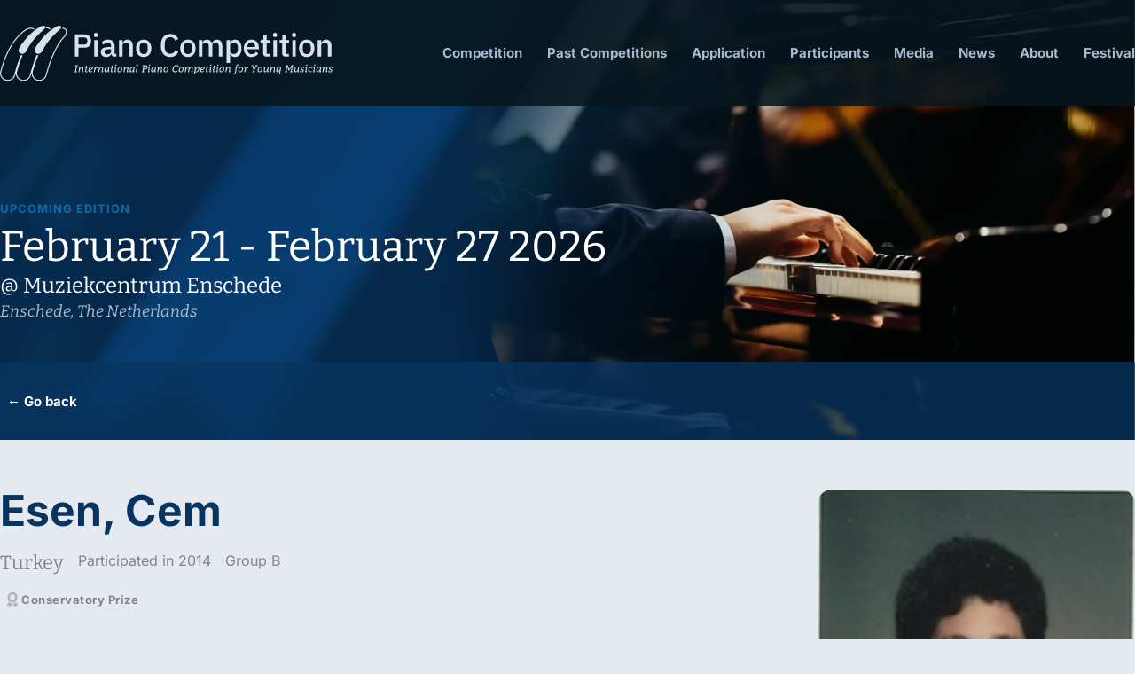

--- FILE ---
content_type: text/html; charset=UTF-8
request_url: https://pianocompetition.com/participant/esen-cem-2/
body_size: 70034
content:
<!doctype html>
<html lang="en-US">
<head>
	<meta charset="UTF-8">
	<meta name="viewport" content="width=device-width, initial-scale=1">
	<link rel="profile" href="https://gmpg.org/xfn/11">
	<title>Esen, Cem &#8211; Piano Competition</title>
<meta name='robots' content='max-image-preview:large' />
	<style>img:is([sizes="auto" i], [sizes^="auto," i]) { contain-intrinsic-size: 3000px 1500px }</style>
	<link rel="alternate" type="application/rss+xml" title="Piano Competition &raquo; Feed" href="https://pianocompetition.com/feed/" />
<script>
window._wpemojiSettings = {"baseUrl":"https:\/\/s.w.org\/images\/core\/emoji\/16.0.1\/72x72\/","ext":".png","svgUrl":"https:\/\/s.w.org\/images\/core\/emoji\/16.0.1\/svg\/","svgExt":".svg","source":{"concatemoji":"https:\/\/pianocompetition.com\/wp-includes\/js\/wp-emoji-release.min.js?ver=6.8.3"}};
/*! This file is auto-generated */
!function(s,n){var o,i,e;function c(e){try{var t={supportTests:e,timestamp:(new Date).valueOf()};sessionStorage.setItem(o,JSON.stringify(t))}catch(e){}}function p(e,t,n){e.clearRect(0,0,e.canvas.width,e.canvas.height),e.fillText(t,0,0);var t=new Uint32Array(e.getImageData(0,0,e.canvas.width,e.canvas.height).data),a=(e.clearRect(0,0,e.canvas.width,e.canvas.height),e.fillText(n,0,0),new Uint32Array(e.getImageData(0,0,e.canvas.width,e.canvas.height).data));return t.every(function(e,t){return e===a[t]})}function u(e,t){e.clearRect(0,0,e.canvas.width,e.canvas.height),e.fillText(t,0,0);for(var n=e.getImageData(16,16,1,1),a=0;a<n.data.length;a++)if(0!==n.data[a])return!1;return!0}function f(e,t,n,a){switch(t){case"flag":return n(e,"\ud83c\udff3\ufe0f\u200d\u26a7\ufe0f","\ud83c\udff3\ufe0f\u200b\u26a7\ufe0f")?!1:!n(e,"\ud83c\udde8\ud83c\uddf6","\ud83c\udde8\u200b\ud83c\uddf6")&&!n(e,"\ud83c\udff4\udb40\udc67\udb40\udc62\udb40\udc65\udb40\udc6e\udb40\udc67\udb40\udc7f","\ud83c\udff4\u200b\udb40\udc67\u200b\udb40\udc62\u200b\udb40\udc65\u200b\udb40\udc6e\u200b\udb40\udc67\u200b\udb40\udc7f");case"emoji":return!a(e,"\ud83e\udedf")}return!1}function g(e,t,n,a){var r="undefined"!=typeof WorkerGlobalScope&&self instanceof WorkerGlobalScope?new OffscreenCanvas(300,150):s.createElement("canvas"),o=r.getContext("2d",{willReadFrequently:!0}),i=(o.textBaseline="top",o.font="600 32px Arial",{});return e.forEach(function(e){i[e]=t(o,e,n,a)}),i}function t(e){var t=s.createElement("script");t.src=e,t.defer=!0,s.head.appendChild(t)}"undefined"!=typeof Promise&&(o="wpEmojiSettingsSupports",i=["flag","emoji"],n.supports={everything:!0,everythingExceptFlag:!0},e=new Promise(function(e){s.addEventListener("DOMContentLoaded",e,{once:!0})}),new Promise(function(t){var n=function(){try{var e=JSON.parse(sessionStorage.getItem(o));if("object"==typeof e&&"number"==typeof e.timestamp&&(new Date).valueOf()<e.timestamp+604800&&"object"==typeof e.supportTests)return e.supportTests}catch(e){}return null}();if(!n){if("undefined"!=typeof Worker&&"undefined"!=typeof OffscreenCanvas&&"undefined"!=typeof URL&&URL.createObjectURL&&"undefined"!=typeof Blob)try{var e="postMessage("+g.toString()+"("+[JSON.stringify(i),f.toString(),p.toString(),u.toString()].join(",")+"));",a=new Blob([e],{type:"text/javascript"}),r=new Worker(URL.createObjectURL(a),{name:"wpTestEmojiSupports"});return void(r.onmessage=function(e){c(n=e.data),r.terminate(),t(n)})}catch(e){}c(n=g(i,f,p,u))}t(n)}).then(function(e){for(var t in e)n.supports[t]=e[t],n.supports.everything=n.supports.everything&&n.supports[t],"flag"!==t&&(n.supports.everythingExceptFlag=n.supports.everythingExceptFlag&&n.supports[t]);n.supports.everythingExceptFlag=n.supports.everythingExceptFlag&&!n.supports.flag,n.DOMReady=!1,n.readyCallback=function(){n.DOMReady=!0}}).then(function(){return e}).then(function(){var e;n.supports.everything||(n.readyCallback(),(e=n.source||{}).concatemoji?t(e.concatemoji):e.wpemoji&&e.twemoji&&(t(e.twemoji),t(e.wpemoji)))}))}((window,document),window._wpemojiSettings);
</script>
<style id='wp-emoji-styles-inline-css'>

	img.wp-smiley, img.emoji {
		display: inline !important;
		border: none !important;
		box-shadow: none !important;
		height: 1em !important;
		width: 1em !important;
		margin: 0 0.07em !important;
		vertical-align: -0.1em !important;
		background: none !important;
		padding: 0 !important;
	}
</style>
<link rel='stylesheet' id='jet-engine-frontend-css' href='https://pianocompetition.com/wp-content/plugins/jet-engine/assets/css/frontend.css?ver=3.7.10' media='all' />
<link rel='stylesheet' id='pafe-extension-style-css' href='https://pianocompetition.com/wp-content/plugins/piotnet-addons-for-elementor-pro/assets/css/minify/extension.min.css?ver=7.1.67' media='all' />
<link rel='stylesheet' id='bodhi-svgs-attachment-css' href='https://pianocompetition.com/wp-content/plugins/svg-support/css/svgs-attachment.css' media='all' />
<link rel='stylesheet' id='hello-elementor-css' href='https://pianocompetition.com/wp-content/themes/hello-elementor/assets/css/reset.css?ver=3.4.5' media='all' />
<link rel='stylesheet' id='hello-elementor-theme-style-css' href='https://pianocompetition.com/wp-content/themes/hello-elementor/assets/css/theme.css?ver=3.4.5' media='all' />
<link rel='stylesheet' id='hello-elementor-header-footer-css' href='https://pianocompetition.com/wp-content/themes/hello-elementor/assets/css/header-footer.css?ver=3.4.5' media='all' />
<link rel='stylesheet' id='elementor-frontend-css' href='https://pianocompetition.com/wp-content/plugins/elementor/assets/css/frontend.min.css?ver=3.33.2' media='all' />
<link rel='stylesheet' id='widget-heading-css' href='https://pianocompetition.com/wp-content/plugins/elementor/assets/css/widget-heading.min.css?ver=3.33.2' media='all' />
<link rel='stylesheet' id='widget-image-css' href='https://pianocompetition.com/wp-content/plugins/elementor/assets/css/widget-image.min.css?ver=3.33.2' media='all' />
<link rel='stylesheet' id='widget-spacer-css' href='https://pianocompetition.com/wp-content/plugins/elementor/assets/css/widget-spacer.min.css?ver=3.33.2' media='all' />
<link rel='stylesheet' id='swiper-css' href='https://pianocompetition.com/wp-content/plugins/elementor/assets/lib/swiper/v8/css/swiper.min.css?ver=8.4.5' media='all' />
<link rel='stylesheet' id='e-swiper-css' href='https://pianocompetition.com/wp-content/plugins/elementor/assets/css/conditionals/e-swiper.min.css?ver=3.33.2' media='all' />
<link rel='stylesheet' id='widget-divider-css' href='https://pianocompetition.com/wp-content/plugins/elementor/assets/css/widget-divider.min.css?ver=3.33.2' media='all' />
<link rel='stylesheet' id='widget-video-css' href='https://pianocompetition.com/wp-content/plugins/elementor/assets/css/widget-video.min.css?ver=3.33.2' media='all' />
<link rel='stylesheet' id='elementor-icons-css' href='https://pianocompetition.com/wp-content/plugins/elementor/assets/lib/eicons/css/elementor-icons.min.css?ver=5.44.0' media='all' />
<link rel='stylesheet' id='elementor-post-2718-css' href='https://pianocompetition.com/wp-content/uploads/elementor/css/post-2718.css?ver=1764581462' media='all' />
<link rel='stylesheet' id='dashicons-css' href='https://pianocompetition.com/wp-includes/css/dashicons.min.css?ver=6.8.3' media='all' />
<link rel='stylesheet' id='jet-blog-css' href='https://pianocompetition.com/wp-content/plugins/jet-blog/assets/css/jet-blog.css?ver=2.4.7' media='all' />
<link rel='stylesheet' id='jet-tabs-frontend-css' href='https://pianocompetition.com/wp-content/plugins/jet-tabs/assets/css/jet-tabs-frontend.css?ver=2.2.12' media='all' />
<link rel='stylesheet' id='elementor-post-413-css' href='https://pianocompetition.com/wp-content/uploads/elementor/css/post-413.css?ver=1764581462' media='all' />
<link rel='stylesheet' id='elementor-post-312-css' href='https://pianocompetition.com/wp-content/uploads/elementor/css/post-312.css?ver=1764581462' media='all' />
<link rel='stylesheet' id='elementor-post-1262-css' href='https://pianocompetition.com/wp-content/uploads/elementor/css/post-1262.css?ver=1764581471' media='all' />
<link rel='stylesheet' id='microthemer-css' href='https://pianocompetition.com/wp-content/micro-themes/active-styles.css?mts=293&#038;ver=6.8.3' media='all' />
<link rel='stylesheet' id='elementor-gf-local-roboto-css' href='https://pianocompetition.com/wp-content/uploads/elementor/google-fonts/css/roboto.css?ver=1742245058' media='all' />
<link rel='stylesheet' id='elementor-gf-local-robotoslab-css' href='https://pianocompetition.com/wp-content/uploads/elementor/google-fonts/css/robotoslab.css?ver=1742245061' media='all' />
<link rel='stylesheet' id='elementor-gf-local-inter-css' href='https://pianocompetition.com/wp-content/uploads/elementor/google-fonts/css/inter.css?ver=1742245066' media='all' />
<link rel='stylesheet' id='elementor-gf-local-bitter-css' href='https://pianocompetition.com/wp-content/uploads/elementor/google-fonts/css/bitter.css?ver=1742245053' media='all' />
<link rel='stylesheet' id='elementor-icons-shared-0-css' href='https://pianocompetition.com/wp-content/plugins/elementor/assets/lib/font-awesome/css/fontawesome.min.css?ver=5.15.3' media='all' />
<link rel='stylesheet' id='elementor-icons-fa-solid-css' href='https://pianocompetition.com/wp-content/plugins/elementor/assets/lib/font-awesome/css/solid.min.css?ver=5.15.3' media='all' />
<script src="https://pianocompetition.com/wp-includes/js/jquery/jquery.min.js?ver=3.7.1" id="jquery-core-js"></script>
<script src="https://pianocompetition.com/wp-includes/js/jquery/jquery-migrate.min.js?ver=3.4.1" id="jquery-migrate-js"></script>
<script src="https://pianocompetition.com/wp-content/plugins/piotnet-addons-for-elementor-pro/assets/js/minify/extension.min.js?ver=7.1.67" id="pafe-extension-js"></script>
<link rel="https://api.w.org/" href="https://pianocompetition.com/wp-json/" /><link rel="alternate" title="JSON" type="application/json" href="https://pianocompetition.com/wp-json/wp/v2/participant/3435" /><link rel="EditURI" type="application/rsd+xml" title="RSD" href="https://pianocompetition.com/xmlrpc.php?rsd" />
<meta name="generator" content="WordPress 6.8.3" />
<link rel="canonical" href="https://pianocompetition.com/participant/esen-cem-2/" />
<link rel='shortlink' href='https://pianocompetition.com/?p=3435' />
<link rel="alternate" title="oEmbed (JSON)" type="application/json+oembed" href="https://pianocompetition.com/wp-json/oembed/1.0/embed?url=https%3A%2F%2Fpianocompetition.com%2Fparticipant%2Fesen-cem-2%2F" />
<link rel="alternate" title="oEmbed (XML)" type="text/xml+oembed" href="https://pianocompetition.com/wp-json/oembed/1.0/embed?url=https%3A%2F%2Fpianocompetition.com%2Fparticipant%2Fesen-cem-2%2F&#038;format=xml" />
<meta name="viewport" content="width=device-width, initial-scale=1" /><meta name="generator" content="Elementor 3.33.2; features: additional_custom_breakpoints; settings: css_print_method-external, google_font-enabled, font_display-auto">
<link rel="icon" href="https://pianocompetition.com/wp-content/uploads/2020/03/PianoCompetition_favicon-150x150.png" sizes="32x32" />
<link rel="icon" href="https://pianocompetition.com/wp-content/uploads/2020/03/PianoCompetition_favicon-300x300.png" sizes="192x192" />
<link rel="apple-touch-icon" href="https://pianocompetition.com/wp-content/uploads/2020/03/PianoCompetition_favicon-300x300.png" />
<meta name="msapplication-TileImage" content="https://pianocompetition.com/wp-content/uploads/2020/03/PianoCompetition_favicon-300x300.png" />
<style>.pswp.pafe-lightbox-modal {display: none;}</style>		<style id="wp-custom-css">
			.page-header {display:none;} 		</style>
		</head>
<body class="wp-singular participant-template-default single single-participant postid-3435 wp-embed-responsive wp-theme-hello-elementor mt-3435 mt-participant-esen-cem-2 hello-elementor-default elementor-default elementor-kit-2718 elementor-page-1262">


<a class="skip-link screen-reader-text" href="#content">Skip to content</a>

		<header data-elementor-type="header" data-elementor-id="413" class="elementor elementor-413 elementor-location-header" data-elementor-post-type="elementor_library">
					<section class="elementor-section elementor-top-section elementor-element elementor-element-9c07a57 elementor-section-stretched elementor-section-full_width ang-section-padding-no elementor-section-height-default elementor-section-height-default elementor-repeater-item-none elementor-repeater-item-none_hover" data-id="9c07a57" data-element_type="section" data-settings="{&quot;stretch_section&quot;:&quot;section-stretched&quot;}">
						<div class="elementor-container elementor-column-gap-no">
					<div class="elementor-column elementor-col-100 elementor-top-column elementor-element elementor-element-e41758f elementor-repeater-item-none elementor-repeater-item-none_hover" data-id="e41758f" data-element_type="column">
			<div class="elementor-widget-wrap elementor-element-populated">
						<div class="elementor-element elementor-element-7a1da40 elementor-repeater-item-none elementor-repeater-item-none_hover elementor-widget elementor-widget-template" data-id="7a1da40" data-element_type="widget" data-widget_type="template.default">
				<div class="elementor-widget-container">
							<div class="elementor-template">
					<div data-elementor-type="section" data-elementor-id="136" class="elementor elementor-136 elementor-location-header" data-elementor-post-type="elementor_library">
					<section data-dce-background-color="rgba(6, 22, 30, 0.89)" class="elementor-section elementor-top-section elementor-element elementor-element-2c151466 elementor-section-height-min-height elementor-section-stretched elementor-section-boxed ang-section-padding-initial elementor-section-height-default elementor-section-items-middle elementor-repeater-item-none elementor-repeater-item-none_hover" data-id="2c151466" data-element_type="section" data-settings="{&quot;background_background&quot;:&quot;classic&quot;,&quot;stretch_section&quot;:&quot;section-stretched&quot;}">
						<div class="elementor-container elementor-column-gap-default">
					<div class="elementor-column elementor-col-50 elementor-top-column elementor-element elementor-element-1baf5fde elementor-repeater-item-none elementor-repeater-item-none_hover" data-id="1baf5fde" data-element_type="column">
			<div class="elementor-widget-wrap elementor-element-populated">
						<div class="elementor-element elementor-element-7ddc6374 elementor-widget__width-auto external_elementor-repeater-item-none_external elementor-repeater-item-none elementor-repeater-item-none_hover elementor-widget elementor-widget-image" data-id="7ddc6374" data-element_type="widget" data-widget_type="image.default">
				<div class="elementor-widget-container">
																<a href="/">
							<img width="384" height="64" src="https://pianocompetition.com/wp-content/uploads/2020/01/Logo.svg" class="attachment-large size-large wp-image-112" alt="" />								</a>
															</div>
				</div>
					</div>
		</div>
				<div class="elementor-column elementor-col-50 elementor-top-column elementor-element elementor-element-45a6d935 elementor-repeater-item-none elementor-repeater-item-none_hover" data-id="45a6d935" data-element_type="column">
			<div class="elementor-widget-wrap elementor-element-populated">
						<div class="elementor-element elementor-element-365abb5c elementor-nav-menu__align-end elementor-nav-menu--stretch elementor-nav-menu__text-align-center elementor-nav-menu--dropdown-tablet elementor-nav-menu--toggle elementor-nav-menu--burger elementor-repeater-item-none elementor-repeater-item-none_hover elementor-widget elementor-widget-nav-menu" data-id="365abb5c" data-element_type="widget" data-settings="{&quot;full_width&quot;:&quot;stretch&quot;,&quot;_animation&quot;:&quot;none&quot;,&quot;layout&quot;:&quot;horizontal&quot;,&quot;submenu_icon&quot;:{&quot;value&quot;:&quot;&lt;i class=\&quot;fas fa-caret-down\&quot; aria-hidden=\&quot;true\&quot;&gt;&lt;\/i&gt;&quot;,&quot;library&quot;:&quot;fa-solid&quot;},&quot;toggle&quot;:&quot;burger&quot;}" data-widget_type="nav-menu.default">
				<div class="elementor-widget-container">
								<nav aria-label="Menu" class="elementor-nav-menu--main elementor-nav-menu__container elementor-nav-menu--layout-horizontal e--pointer-underline e--animation-none">
				<ul id="menu-1-365abb5c" class="elementor-nav-menu"><li class="menu-item menu-item-type-custom menu-item-object-custom menu-item-1082"><a href="/competition/summary/" class="elementor-item">Competition</a></li>
<li class="menu-item menu-item-type-custom menu-item-object-custom menu-item-1083"><a href="/competitions/" class="elementor-item">Past Competitions</a></li>
<li class="menu-item menu-item-type-custom menu-item-object-custom menu-item-1084"><a href="/application/howtoapply/" class="elementor-item">Application</a></li>
<li class="menu-item menu-item-type-custom menu-item-object-custom menu-item-1085"><a href="/participants/winners/" class="elementor-item">Participants</a></li>
<li class="menu-item menu-item-type-custom menu-item-object-custom menu-item-1086"><a href="/media/" class="elementor-item">Media</a></li>
<li class="menu-item menu-item-type-custom menu-item-object-custom menu-item-1087"><a href="/news/" class="elementor-item">News</a></li>
<li class="menu-item menu-item-type-custom menu-item-object-custom menu-item-1088"><a href="/about/info/" class="elementor-item">About</a></li>
<li class="menu-item menu-item-type-post_type menu-item-object-page menu-item-7010"><a href="https://pianocompetition.com/piano-festival/" class="elementor-item">Festival</a></li>
</ul>			</nav>
					<div class="elementor-menu-toggle" role="button" tabindex="0" aria-label="Menu Toggle" aria-expanded="false">
			<i aria-hidden="true" role="presentation" class="elementor-menu-toggle__icon--open eicon-menu-bar"></i><i aria-hidden="true" role="presentation" class="elementor-menu-toggle__icon--close eicon-close"></i>		</div>
					<nav class="elementor-nav-menu--dropdown elementor-nav-menu__container" aria-hidden="true">
				<ul id="menu-2-365abb5c" class="elementor-nav-menu"><li class="menu-item menu-item-type-custom menu-item-object-custom menu-item-1082"><a href="/competition/summary/" class="elementor-item" tabindex="-1">Competition</a></li>
<li class="menu-item menu-item-type-custom menu-item-object-custom menu-item-1083"><a href="/competitions/" class="elementor-item" tabindex="-1">Past Competitions</a></li>
<li class="menu-item menu-item-type-custom menu-item-object-custom menu-item-1084"><a href="/application/howtoapply/" class="elementor-item" tabindex="-1">Application</a></li>
<li class="menu-item menu-item-type-custom menu-item-object-custom menu-item-1085"><a href="/participants/winners/" class="elementor-item" tabindex="-1">Participants</a></li>
<li class="menu-item menu-item-type-custom menu-item-object-custom menu-item-1086"><a href="/media/" class="elementor-item" tabindex="-1">Media</a></li>
<li class="menu-item menu-item-type-custom menu-item-object-custom menu-item-1087"><a href="/news/" class="elementor-item" tabindex="-1">News</a></li>
<li class="menu-item menu-item-type-custom menu-item-object-custom menu-item-1088"><a href="/about/info/" class="elementor-item" tabindex="-1">About</a></li>
<li class="menu-item menu-item-type-post_type menu-item-object-page menu-item-7010"><a href="https://pianocompetition.com/piano-festival/" class="elementor-item" tabindex="-1">Festival</a></li>
</ul>			</nav>
						</div>
				</div>
					</div>
		</div>
					</div>
		</section>
				</div>
				</div>
						</div>
				</div>
					</div>
		</div>
					</div>
		</section>
				<section data-dce-background-image-url="http://pianocompetition.com/wp-content/uploads/2020/01/HeaderImage-Index.jpg" class="elementor-section elementor-top-section elementor-element elementor-element-a41c071 elementor-section-height-min-height elementor-section-items-bottom elementor-section-content-bottom ang-section-padding-no elementor-section-boxed elementor-section-height-default elementor-repeater-item-none elementor-repeater-item-none_hover" data-id="a41c071" data-element_type="section" data-settings="{&quot;background_background&quot;:&quot;classic&quot;}">
						<div class="elementor-container elementor-column-gap-no">
					<div class="elementor-column elementor-col-100 elementor-top-column elementor-element elementor-element-ee6a573 elementor-repeater-item-none elementor-repeater-item-none_hover" data-id="ee6a573" data-element_type="column">
			<div class="elementor-widget-wrap elementor-element-populated">
						<div data-dce-title-color="#0E6BA8" class="elementor-element elementor-element-ca72a90 dc-has-condition dc-condition-in_array elementor-repeater-item-none elementor-repeater-item-none_hover elementor-widget elementor-widget-heading" data-id="ca72a90" data-element_type="widget" data-widget_type="heading.default">
				<div class="elementor-widget-container">
					<div class="elementor-heading-title elementor-size-default">UPCOMING EDITION</div>				</div>
				</div>
		<!-- hidden widget 3435-beea773 --><!-- hidden widget 3435-6648f82 -->		<div data-dce-title-color="#FFFFFF" class="elementor-element elementor-element-4687ed3 dc-has-condition dc-condition-in_array elementor-repeater-item-none elementor-repeater-item-none_hover elementor-widget elementor-widget-heading" data-id="4687ed3" data-element_type="widget" data-widget_type="heading.default">
				<div class="elementor-widget-container">
					<div class="elementor-heading-title elementor-size-default">February 21 - February 27 2026</div>				</div>
				</div>
		<!-- hidden widget 3435-b676712 -->		<div data-dce-title-color="#FFFFFF" class="elementor-element elementor-element-59cf815 elementor-repeater-item-none elementor-repeater-item-none_hover elementor-widget elementor-widget-heading" data-id="59cf815" data-element_type="widget" data-widget_type="heading.default">
				<div class="elementor-widget-container">
					<div class="elementor-heading-title elementor-size-default">@ Muziekcentrum Enschede</div>				</div>
				</div>
				<div data-dce-title-color="#A9BBD1" class="elementor-element elementor-element-3dca4ba elementor-repeater-item-none elementor-repeater-item-none_hover elementor-widget elementor-widget-heading" data-id="3dca4ba" data-element_type="widget" data-widget_type="heading.default">
				<div class="elementor-widget-container">
					<div class="elementor-heading-title elementor-size-default">Enschede, The Netherlands</div>				</div>
				</div>
					</div>
		</div>
					</div>
		</section>
				</header>
				<div data-elementor-type="single" data-elementor-id="1262" class="elementor elementor-1262 elementor-location-single post-3435 participant type-participant status-publish hentry years-year-2014 groups-group-b" data-elementor-post-type="elementor_library">
					<section data-dce-background-color="rgba(7, 53, 96, 0.75)" class="elementor-section elementor-top-section elementor-element elementor-element-8166063 ang-section-padding-no elementor-section-boxed elementor-section-height-default elementor-section-height-default elementor-repeater-item-none elementor-repeater-item-none_hover" data-id="8166063" data-element_type="section" id="topmenubox" data-settings="{&quot;background_background&quot;:&quot;classic&quot;}">
						<div class="elementor-container elementor-column-gap-no">
					<div class="elementor-column elementor-col-100 elementor-top-column elementor-element elementor-element-4efbebc elementor-repeater-item-none elementor-repeater-item-none_hover" data-id="4efbebc" data-element_type="column">
			<div class="elementor-widget-wrap elementor-element-populated">
						<div class="elementor-element elementor-element-5265593 elementor-repeater-item-none elementor-repeater-item-none_hover elementor-widget elementor-widget-template" data-id="5265593" data-element_type="widget" data-widget_type="template.default">
				<div class="elementor-widget-container">
							<div class="elementor-template">
					<div data-elementor-type="section" data-elementor-id="2192" class="elementor elementor-2192 elementor-location-single" data-elementor-post-type="elementor_library">
					<section class="elementor-section elementor-top-section elementor-element elementor-element-67917f9 elementor-section-height-min-height elementor-section-content-middle ang-section-padding-no elementor-section-boxed elementor-section-height-default elementor-section-items-middle elementor-repeater-item-none elementor-repeater-item-none_hover" data-id="67917f9" data-element_type="section">
						<div class="elementor-container elementor-column-gap-no">
					<div class="elementor-column elementor-col-50 elementor-top-column elementor-element elementor-element-a4cd0c5 elementor-repeater-item-none elementor-repeater-item-none_hover" data-id="a4cd0c5" data-element_type="column">
			<div class="elementor-widget-wrap elementor-element-populated">
						<div data-dce-title-color="#FFFFFF" class="elementor-element elementor-element-b640c0e go-back-link elementor-repeater-item-none elementor-repeater-item-none_hover elementor-widget elementor-widget-heading" data-id="b640c0e" data-element_type="widget" data-widget_type="heading.default">
				<div class="elementor-widget-container">
					<div class="elementor-heading-title elementor-size-default"><a href="#go-back">← Go back</a></div>				</div>
				</div>
					</div>
		</div>
				<div class="elementor-column elementor-col-50 elementor-top-column elementor-element elementor-element-ce33b7b elementor-repeater-item-none elementor-repeater-item-none_hover" data-id="ce33b7b" data-element_type="column">
			<div class="elementor-widget-wrap elementor-element-populated">
						<div class="elementor-element elementor-element-e5e18b3 elementor-repeater-item-none elementor-repeater-item-none_hover elementor-widget elementor-widget-template" data-id="e5e18b3" data-element_type="widget" data-widget_type="template.default">
				<div class="elementor-widget-container">
							<div class="elementor-template">
					<div data-elementor-type="section" data-elementor-id="2156" class="elementor elementor-2156 elementor-location-single" data-elementor-post-type="elementor_library">
					<section class="elementor-section elementor-top-section elementor-element elementor-element-a8f1333 ang-section-padding-no elementor-section-boxed elementor-section-height-default elementor-section-height-default elementor-repeater-item-none elementor-repeater-item-none_hover" data-id="a8f1333" data-element_type="section">
						<div class="elementor-container elementor-column-gap-no">
					<div class="elementor-column elementor-col-100 elementor-top-column elementor-element elementor-element-475654a elementor-repeater-item-none elementor-repeater-item-none_hover" data-id="475654a" data-element_type="column">
			<div class="elementor-widget-wrap elementor-element-populated">
				<!-- hidden widget 3435-82af8a4 --><!-- hidden widget 3435-35aa5df -->			</div>
		</div>
					</div>
		</section>
				</div>
				</div>
						</div>
				</div>
					</div>
		</div>
					</div>
		</section>
				</div>
				</div>
						</div>
				</div>
					</div>
		</div>
					</div>
		</section>
				<section class="elementor-section elementor-top-section elementor-element elementor-element-e1c4305 ang-section-padding-no elementor-section-boxed elementor-section-height-default elementor-section-height-default elementor-repeater-item-none elementor-repeater-item-none_hover" data-id="e1c4305" data-element_type="section">
						<div class="elementor-container elementor-column-gap-no">
					<div class="elementor-column elementor-col-50 elementor-top-column elementor-element elementor-element-fe2893f elementor-repeater-item-none elementor-repeater-item-none_hover" data-id="fe2893f" data-element_type="column">
			<div class="elementor-widget-wrap elementor-element-populated">
						<div data-dce-title-color="#073560" class="elementor-element elementor-element-db95131 elementor-repeater-item-none elementor-repeater-item-none_hover elementor-widget elementor-widget-heading" data-id="db95131" data-element_type="widget" data-widget_type="heading.default">
				<div class="elementor-widget-container">
					<h1 class="elementor-heading-title elementor-size-default">Esen, Cem</h1>				</div>
				</div>
				<div data-dce-title-color="#848484" class="elementor-element elementor-element-889f168 elementor-widget__width-auto elementor-repeater-item-none elementor-repeater-item-none_hover elementor-widget elementor-widget-heading" data-id="889f168" data-element_type="widget" data-widget_type="heading.default">
				<div class="elementor-widget-container">
					<div class="elementor-heading-title elementor-size-default">Turkey</div>				</div>
				</div>
				<div data-dce-title-color="#848484" class="elementor-element elementor-element-897f1cd elementor-widget__width-auto elementor-repeater-item-none elementor-repeater-item-none_hover elementor-widget elementor-widget-heading" data-id="897f1cd" data-element_type="widget" data-widget_type="heading.default">
				<div class="elementor-widget-container">
					<div class="elementor-heading-title elementor-size-default">Participated in 2014</div>				</div>
				</div>
				<div data-dce-title-color="#848484" class="elementor-element elementor-element-949b711 elementor-widget__width-auto elementor-repeater-item-none elementor-repeater-item-none_hover elementor-widget elementor-widget-heading" data-id="949b711" data-element_type="widget" data-widget_type="heading.default">
				<div class="elementor-widget-container">
					<div class="elementor-heading-title elementor-size-default"><span>Group B</span></div>				</div>
				</div>
				<div class="elementor-element elementor-element-783b082 elementor-repeater-item-none elementor-repeater-item-none_hover elementor-widget elementor-widget-spacer" data-id="783b082" data-element_type="widget" data-widget_type="spacer.default">
				<div class="elementor-widget-container">
							<div class="elementor-spacer">
			<div class="elementor-spacer-inner"></div>
		</div>
						</div>
				</div>
		<!-- hidden widget 3435-38d315b --><!-- hidden widget 3435-5652bc8 --><!-- hidden widget 3435-3498675 -->		<div class="elementor-element elementor-element-342e0b9 elementor-widget__width-auto dc-has-condition dc-condition-equal elementor-repeater-item-none elementor-repeater-item-none_hover elementor-widget elementor-widget-jet-listing-dynamic-field" data-id="342e0b9" data-element_type="widget" data-widget_type="jet-listing-dynamic-field.default">
				<div class="elementor-widget-container">
					<div class="jet-listing jet-listing-dynamic-field display-inline"><div class="jet-listing-dynamic-field__inline-wrap"><i class="jet-listing-dynamic-field__icon fas fa-award" aria-hidden="true"></i><div class="jet-listing-dynamic-field__content" >Conservatory Prize</div></div></div>				</div>
				</div>
				<div data-dce-text-color="#073560" class="elementor-element elementor-element-98c7984 elementor-widget-divider--view-line_text elementor-widget-divider--element-align-left elementor-repeater-item-none elementor-repeater-item-none_hover elementor-widget elementor-widget-divider" data-id="98c7984" data-element_type="widget" data-widget_type="divider.default">
				<div class="elementor-widget-container">
							<div class="elementor-divider">
			<span class="elementor-divider-separator">
							<span class="elementor-divider__text elementor-divider__element">
				Biography				</span>
						</span>
		</div>
						</div>
				</div>
				<div data-dce-text-color="#06161E" class="elementor-element elementor-element-66ef95d elementor-repeater-item-none elementor-repeater-item-none_hover elementor-widget elementor-widget-text-editor" data-id="66ef95d" data-element_type="widget" data-widget_type="text-editor.default">
				<div class="elementor-widget-container">
									<b>Born on , Adana (Turkey).
</b><br>
Started to play piano at the age of 7 with Prof. CAN ?OKER.								</div>
				</div>
				<div data-dce-text-color="#06161E" class="elementor-element elementor-element-86f74e9 dc-has-condition dc-condition-not_empty elementor-repeater-item-none elementor-repeater-item-none_hover elementor-widget elementor-widget-text-editor" data-id="86f74e9" data-element_type="widget" data-widget_type="text-editor.default">
				<div class="elementor-widget-container">
									Since 2010 till 2014 has studied at the istanbul State Concervatuary with Prof. MET?°N ??LK??.								</div>
				</div>
				<div data-dce-text-color="#06161E" class="elementor-element elementor-element-86e5fa9 dc-has-condition dc-condition-not_empty elementor-repeater-item-none elementor-repeater-item-none_hover elementor-widget elementor-widget-text-editor" data-id="86e5fa9" data-element_type="widget" data-widget_type="text-editor.default">
				<div class="elementor-widget-container">
									Since 2013 till 2014 has studied at the Leuven-Belgium with Prof. Alan Weiss.								</div>
				</div>
		<!-- hidden widget 3435-d0fbccc -->		<div data-dce-text-color="#06161E" class="elementor-element elementor-element-e96aba8 dc-has-condition dc-condition-not_empty elementor-repeater-item-none elementor-repeater-item-none_hover elementor-widget elementor-widget-text-editor" data-id="e96aba8" data-element_type="widget" data-widget_type="text-editor.default">
				<div class="elementor-widget-container">
									Attended masterclasses of  Stevan Kovacevich,Andrej Dutkievich,Alan Weiss.								</div>
				</div>
				<div data-dce-text-color="#06161E" class="elementor-element elementor-element-876346f dc-has-condition dc-condition-not_empty elementor-repeater-item-none elementor-repeater-item-none_hover elementor-widget elementor-widget-text-editor" data-id="876346f" data-element_type="widget" data-widget_type="text-editor.default">
				<div class="elementor-widget-container">
									<p>Attended masterclasses of  Faz?±l Say,G??lsin Onay,.</p>								</div>
				</div>
				<div data-dce-text-color="#073560" class="elementor-element elementor-element-b432385 elementor-widget-divider--view-line_text elementor-widget-divider--element-align-left dc-has-condition dc-condition-not_empty elementor-repeater-item-none elementor-repeater-item-none_hover elementor-widget elementor-widget-divider" data-id="b432385" data-element_type="widget" data-widget_type="divider.default">
				<div class="elementor-widget-container">
							<div class="elementor-divider">
			<span class="elementor-divider-separator">
							<span class="elementor-divider__text elementor-divider__element">
				Competitions				</span>
						</span>
		</div>
						</div>
				</div>
				<div data-dce-text-color="#06161E" class="elementor-element elementor-element-a91cbb3 dc-has-condition dc-condition-not_empty elementor-repeater-item-none elementor-repeater-item-none_hover elementor-widget elementor-widget-text-editor" data-id="a91cbb3" data-element_type="widget" data-widget_type="text-editor.default">
				<div class="elementor-widget-container">
									Received Finalist of Chopin Competition in Polonia, 2011.								</div>
				</div>
				<div data-dce-text-color="#06161E" class="elementor-element elementor-element-98f87df dc-has-condition dc-condition-not_empty elementor-repeater-item-none elementor-repeater-item-none_hover elementor-widget elementor-widget-text-editor" data-id="98f87df" data-element_type="widget" data-widget_type="text-editor.default">
				<div class="elementor-widget-container">
									Received 3rd prize of M.Herrero Competition in Spain, 2013.								</div>
				</div>
				<div data-dce-text-color="#06161E" class="elementor-element elementor-element-6d1c2b5 dc-has-condition dc-condition-not_empty elementor-repeater-item-none elementor-repeater-item-none_hover elementor-widget elementor-widget-text-editor" data-id="6d1c2b5" data-element_type="widget" data-widget_type="text-editor.default">
				<div class="elementor-widget-container">
									Received 1th prize of Saygun Competition in Turkey, 2012.								</div>
				</div>
				<div data-dce-text-color="#073560" class="elementor-element elementor-element-50a1750 elementor-widget-divider--view-line_text elementor-widget-divider--element-align-left dc-has-condition dc-condition-not_empty elementor-repeater-item-none elementor-repeater-item-none_hover elementor-widget elementor-widget-divider" data-id="50a1750" data-element_type="widget" data-widget_type="divider.default">
				<div class="elementor-widget-container">
							<div class="elementor-divider">
			<span class="elementor-divider-separator">
							<span class="elementor-divider__text elementor-divider__element">
				Repertoire				</span>
						</span>
		</div>
						</div>
				</div>
				<div data-dce-title-color="#0E6BA8" class="elementor-element elementor-element-150ff64 elementor-repeater-item-none elementor-repeater-item-none_hover elementor-widget elementor-widget-heading" data-id="150ff64" data-element_type="widget" data-widget_type="heading.default">
				<div class="elementor-widget-container">
					<div class="elementor-heading-title elementor-size-default">FIRST ROUND</div>				</div>
				</div>
		<!-- hidden widget 3435-4f6d6cc --><!-- hidden widget 3435-d7f9d2f --><!-- hidden widget 3435-8d42cbb -->		<div data-dce-text-color="#06161E" class="elementor-element elementor-element-76e88af dc-has-condition dc-condition-not_empty elementor-repeater-item-none elementor-repeater-item-none_hover elementor-widget elementor-widget-text-editor" data-id="76e88af" data-element_type="widget" data-widget_type="text-editor.default">
				<div class="elementor-widget-container">
									— J. S. Bach – Das Wohltemperierte Klavier II g minor BWV 885 								</div>
				</div>
				<div data-dce-text-color="#06161E" class="elementor-element elementor-element-1a25e8e dc-has-condition dc-condition-not_empty elementor-repeater-item-none elementor-repeater-item-none_hover elementor-widget elementor-widget-text-editor" data-id="1a25e8e" data-element_type="widget" data-widget_type="text-editor.default">
				<div class="elementor-widget-container">
									— F. Liszt – f minor from &#8220;?tudes d&#8217;Ex?cution Transcendante&#8221; no. 10								</div>
				</div>
				<div data-dce-text-color="#06161E" class="elementor-element elementor-element-86e6fe2 dc-has-condition dc-condition-not_empty elementor-repeater-item-none elementor-repeater-item-none_hover elementor-widget elementor-widget-text-editor" data-id="86e6fe2" data-element_type="widget" data-widget_type="text-editor.default">
				<div class="elementor-widget-container">
									— L. van Beethoven – C Major op. 53 no 21								</div>
				</div>
				<div data-dce-text-color="#06161E" class="elementor-element elementor-element-01ac542 dc-has-condition dc-condition-not_empty elementor-repeater-item-none elementor-repeater-item-none_hover elementor-widget elementor-widget-text-editor" data-id="01ac542" data-element_type="widget" data-widget_type="text-editor.default">
				<div class="elementor-widget-container">
									— F. Liszt – concert study &#8216;La Leggierezza&#8217;								</div>
				</div>
				<div data-dce-title-color="#0E6BA8" class="elementor-element elementor-element-c0b13da elementor-repeater-item-none elementor-repeater-item-none_hover elementor-widget elementor-widget-heading" data-id="c0b13da" data-element_type="widget" data-widget_type="heading.default">
				<div class="elementor-widget-container">
					<div class="elementor-heading-title elementor-size-default">Second round</div>				</div>
				</div>
		<!-- hidden widget 3435-6b12570 --><!-- hidden widget 3435-b3e32f7 --><!-- hidden widget 3435-10b5991 --><!-- hidden widget 3435-a039921 --><!-- hidden widget 3435-d7fa59b -->		<div data-dce-text-color="#06161E" class="elementor-element elementor-element-a700926 dc-has-condition dc-condition-not_empty elementor-repeater-item-none elementor-repeater-item-none_hover elementor-widget elementor-widget-text-editor" data-id="a700926" data-element_type="widget" data-widget_type="text-editor.default">
				<div class="elementor-widget-container">
									— L. van Beethoven – C Major op. 53								</div>
				</div>
				<div data-dce-text-color="#06161E" class="elementor-element elementor-element-d08e4e8 dc-has-condition dc-condition-not_empty elementor-repeater-item-none elementor-repeater-item-none_hover elementor-widget elementor-widget-text-editor" data-id="d08e4e8" data-element_type="widget" data-widget_type="text-editor.default">
				<div class="elementor-widget-container">
									— F. Chopin – Ballade no.1 in g minor op. 23								</div>
				</div>
		<!-- hidden widget 3435-249cc44 -->		<div data-dce-text-color="#06161E" class="elementor-element elementor-element-06f4143 dc-has-condition dc-condition-not_empty elementor-repeater-item-none elementor-repeater-item-none_hover elementor-widget elementor-widget-text-editor" data-id="06f4143" data-element_type="widget" data-widget_type="text-editor.default">
				<div class="elementor-widget-container">
									— A. A. Saygun – Study no.5								</div>
				</div>
		<!-- hidden widget 3435-507259c -->		<div data-dce-title-color="#0E6BA8" class="elementor-element elementor-element-9c79438 dc-has-condition dc-condition-contains elementor-repeater-item-none elementor-repeater-item-none_hover elementor-widget elementor-widget-heading" data-id="9c79438" data-element_type="widget" data-widget_type="heading.default">
				<div class="elementor-widget-container">
					<div class="elementor-heading-title elementor-size-default">Third round</div>				</div>
				</div>
				<section class="elementor-section elementor-inner-section elementor-element elementor-element-6c7db58 dc-has-condition dc-condition-contains elementor-section-boxed ang-section-padding-initial elementor-section-height-default elementor-section-height-default elementor-repeater-item-none elementor-repeater-item-none_hover" data-id="6c7db58" data-element_type="section">
						<div class="elementor-container elementor-column-gap-no">
					<div class="elementor-column elementor-col-100 elementor-inner-column elementor-element elementor-element-423bae6 elementor-repeater-item-none elementor-repeater-item-none_hover" data-id="423bae6" data-element_type="column">
			<div class="elementor-widget-wrap elementor-element-populated">
						<div class="elementor-element elementor-element-fc91ec6 elementor-repeater-item-none elementor-repeater-item-none_hover elementor-widget elementor-widget-dce-rawphp" data-id="fc91ec6" data-element_type="widget" data-widget_type="dce-rawphp.default">
				<div class="elementor-widget-container">
					<!-- Dynamic PHP Raw -->The third orchestral round was introduced in 2020				</div>
				</div>
					</div>
		</div>
					</div>
		</section>
		<!-- hidden widget 3435-da0063f --><!-- hidden widget 3435-4bde3c1 -->		<div class="elementor-element elementor-element-e9c4329 elementor-repeater-item-none elementor-repeater-item-none_hover elementor-widget elementor-widget-spacer" data-id="e9c4329" data-element_type="widget" data-widget_type="spacer.default">
				<div class="elementor-widget-container">
							<div class="elementor-spacer">
			<div class="elementor-spacer-inner"></div>
		</div>
						</div>
				</div>
				<div class="elementor-element elementor-element-f086b9f elementor-mobile-align-justify elementor-repeater-item-none elementor-repeater-item-none_hover elementor-widget elementor-widget-button" data-id="f086b9f" data-element_type="widget" data-widget_type="button.default">
				<div class="elementor-widget-container">
									<div class="elementor-button-wrapper">
					<a class="elementor-button elementor-button-link elementor-size-md" href="#go-back">
						<span class="elementor-button-content-wrapper">
									<span class="elementor-button-text">← Back to list</span>
					</span>
					</a>
				</div>
								</div>
				</div>
					</div>
		</div>
				<div class="elementor-column elementor-col-50 elementor-top-column elementor-element elementor-element-ab58a16 elementor-repeater-item-none elementor-repeater-item-none_hover" data-id="ab58a16" data-element_type="column">
			<div class="elementor-widget-wrap elementor-element-populated">
						<div class="elementor-element elementor-element-447493e external_elementor-repeater-item-none_external elementor-repeater-item-none elementor-repeater-item-none_hover elementor-widget elementor-widget-image" data-id="447493e" data-element_type="widget" data-widget_type="image.default">
				<div class="elementor-widget-container">
															<img width="157" height="209" src="https://pianocompetition.com/wp-content/uploads/2020/03/Esen-Cen-p.jpg" class="attachment-1536x1536 size-1536x1536 wp-image-3478" alt="" />															</div>
				</div>
					</div>
		</div>
					</div>
		</section>
				<section class="elementor-section elementor-top-section elementor-element elementor-element-da7e150 ang-section-padding-no elementor-section-boxed elementor-section-height-default elementor-section-height-default elementor-repeater-item-none elementor-repeater-item-none_hover" data-id="da7e150" data-element_type="section">
						<div class="elementor-container elementor-column-gap-default">
					<div class="elementor-column elementor-col-100 elementor-top-column elementor-element elementor-element-b016c8c elementor-repeater-item-none elementor-repeater-item-none_hover" data-id="b016c8c" data-element_type="column">
			<div class="elementor-widget-wrap elementor-element-populated">
						<div class="elementor-element elementor-element-929c3e5 elementor-repeater-item-none elementor-repeater-item-none_hover elementor-widget elementor-widget-spacer" data-id="929c3e5" data-element_type="widget" data-widget_type="spacer.default">
				<div class="elementor-widget-container">
							<div class="elementor-spacer">
			<div class="elementor-spacer-inner"></div>
		</div>
						</div>
				</div>
					</div>
		</div>
					</div>
		</section>
				</div>
				<footer data-elementor-type="footer" data-elementor-id="312" class="elementor elementor-312 elementor-location-footer" data-elementor-post-type="elementor_library">
					<section data-dce-background-color="#FFFFFF" class="elementor-section elementor-top-section elementor-element elementor-element-c8abf07 ang-section-padding-no elementor-section-boxed elementor-section-height-default elementor-section-height-default elementor-repeater-item-none elementor-repeater-item-none_hover" data-id="c8abf07" data-element_type="section" data-settings="{&quot;background_background&quot;:&quot;classic&quot;}">
						<div class="elementor-container elementor-column-gap-default">
					<div class="elementor-column elementor-col-100 elementor-top-column elementor-element elementor-element-af27019 elementor-repeater-item-none elementor-repeater-item-none_hover" data-id="af27019" data-element_type="column">
			<div class="elementor-widget-wrap elementor-element-populated">
						<div class="elementor-element elementor-element-019b88c elementor-repeater-item-none elementor-repeater-item-none_hover elementor-widget elementor-widget-template" data-id="019b88c" data-element_type="widget" data-widget_type="template.default">
				<div class="elementor-widget-container">
							<div class="elementor-template">
					<div data-elementor-type="section" data-elementor-id="286" class="elementor elementor-286 elementor-location-footer" data-elementor-post-type="elementor_library">
					<section data-dce-background-color="#FFFFFF" class="elementor-section elementor-top-section elementor-element elementor-element-7b90936 elementor-section-height-min-height ang-section-padding-no elementor-section-boxed elementor-section-height-default elementor-section-items-middle elementor-repeater-item-none elementor-repeater-item-none_hover" data-id="7b90936" data-element_type="section" data-settings="{&quot;background_background&quot;:&quot;classic&quot;}">
						<div class="elementor-container elementor-column-gap-default">
					<div class="elementor-column elementor-col-100 elementor-top-column elementor-element elementor-element-2a88531 elementor-repeater-item-none elementor-repeater-item-none_hover" data-id="2a88531" data-element_type="column">
			<div class="elementor-widget-wrap elementor-element-populated">
						<div data-dce-title-color="#A9BBD1" class="elementor-element elementor-element-5d28f7c detaillink elementor-repeater-item-none elementor-repeater-item-none_hover elementor-widget elementor-widget-heading" data-id="5d28f7c" data-element_type="widget" data-widget_type="heading.default">
				<div class="elementor-widget-container">
					<span class="elementor-heading-title elementor-size-default">Our sponsors</span>				</div>
				</div>
				<div class="elementor-element elementor-element-a41759b elementor-arrows-position-outside elementor-repeater-item-none elementor-repeater-item-none_hover elementor-widget elementor-widget-image-carousel" data-id="a41759b" data-element_type="widget" data-settings="{&quot;slides_to_show&quot;:&quot;6&quot;,&quot;slides_to_show_tablet&quot;:&quot;5&quot;,&quot;slides_to_show_mobile&quot;:&quot;2&quot;,&quot;slides_to_scroll&quot;:&quot;2&quot;,&quot;slides_to_scroll_tablet&quot;:&quot;1&quot;,&quot;slides_to_scroll_mobile&quot;:&quot;1&quot;,&quot;navigation&quot;:&quot;arrows&quot;,&quot;autoplay_speed&quot;:7000,&quot;speed&quot;:323,&quot;image_spacing_custom&quot;:{&quot;unit&quot;:&quot;px&quot;,&quot;size&quot;:80,&quot;sizes&quot;:[]},&quot;autoplay&quot;:&quot;yes&quot;,&quot;pause_on_hover&quot;:&quot;yes&quot;,&quot;pause_on_interaction&quot;:&quot;yes&quot;,&quot;infinite&quot;:&quot;yes&quot;,&quot;image_spacing_custom_tablet&quot;:{&quot;unit&quot;:&quot;px&quot;,&quot;size&quot;:&quot;&quot;,&quot;sizes&quot;:[]},&quot;image_spacing_custom_mobile&quot;:{&quot;unit&quot;:&quot;px&quot;,&quot;size&quot;:&quot;&quot;,&quot;sizes&quot;:[]}}" data-widget_type="image-carousel.default">
				<div class="elementor-widget-container">
							<div class="elementor-image-carousel-wrapper swiper" role="region" aria-roledescription="carousel" aria-label="Image Carousel" dir="ltr">
			<div class="elementor-image-carousel swiper-wrapper" aria-live="off">
								<div class="swiper-slide" role="group" aria-roledescription="slide" aria-label="1 of 12"><figure class="swiper-slide-inner"><img class="swiper-slide-image" src="https://pianocompetition.com/wp-content/uploads/2020/01/SponsorLogo-GEnschede.jpg" alt="SponsorLogo-GEnschede" /></figure></div><div class="swiper-slide" role="group" aria-roledescription="slide" aria-label="2 of 12"><figure class="swiper-slide-inner"><img class="swiper-slide-image" src="https://pianocompetition.com/wp-content/uploads/2020/01/SponsorLogo-Schumer.jpg" alt="SponsorLogo-Schumer" /></figure></div><div class="swiper-slide" role="group" aria-roledescription="slide" aria-label="3 of 12"><figure class="swiper-slide-inner"><img class="swiper-slide-image" src="https://pianocompetition.com/wp-content/uploads/2020/01/SponsorLogo-Overijssel.jpg" alt="SponsorLogo-Overijssel" /></figure></div><div class="swiper-slide" role="group" aria-roledescription="slide" aria-label="4 of 12"><figure class="swiper-slide-inner"><img class="swiper-slide-image" src="https://pianocompetition.com/wp-content/uploads/2020/01/SponsorLogo-Kaliber.jpg" alt="SponsorLogo-Kaliber" /></figure></div><div class="swiper-slide" role="group" aria-roledescription="slide" aria-label="5 of 12"><figure class="swiper-slide-inner"><img class="swiper-slide-image" src="https://pianocompetition.com/wp-content/uploads/2020/01/SponsorLogo-MIRhosting.jpg" alt="SponsorLogo-MIRhosting" /></figure></div><div class="swiper-slide" role="group" aria-roledescription="slide" aria-label="6 of 12"><figure class="swiper-slide-inner"><img class="swiper-slide-image" src="https://pianocompetition.com/wp-content/uploads/2020/01/SponsorLogo-TCH.jpg" alt="SponsorLogo-TCH" /></figure></div><div class="swiper-slide" role="group" aria-roledescription="slide" aria-label="7 of 12"><figure class="swiper-slide-inner"><img class="swiper-slide-image" src="https://pianocompetition.com/wp-content/uploads/2020/04/houtmaat-300x65.jpg" alt="De houtmaat" /></figure></div><div class="swiper-slide" role="group" aria-roledescription="slide" aria-label="8 of 12"><figure class="swiper-slide-inner"><img class="swiper-slide-image" src="https://pianocompetition.com/wp-content/uploads/2021/11/AAF-logo-2021-member-web.jpg" alt="alt=&quot;&quot;" /></figure></div><div class="swiper-slide" role="group" aria-roledescription="slide" aria-label="9 of 12"><figure class="swiper-slide-inner"><img class="swiper-slide-image" src="https://pianocompetition.com/wp-content/uploads/2021/11/artez-300x29.jpg" alt="artez" /></figure></div><div class="swiper-slide" role="group" aria-roledescription="slide" aria-label="10 of 12"><figure class="swiper-slide-inner"><img class="swiper-slide-image" src="https://pianocompetition.com/wp-content/uploads/2025/05/CF-RGB-helblauw-300x116.png" alt="CF-RGB-helblauw" /></figure></div><div class="swiper-slide" role="group" aria-roledescription="slide" aria-label="11 of 12"><figure class="swiper-slide-inner"><img class="swiper-slide-image" src="https://pianocompetition.com/wp-content/uploads/2025/05/te-Sligte-logo-300x150.jpg" alt="te Sligte-logo" /></figure></div><div class="swiper-slide" role="group" aria-roledescription="slide" aria-label="12 of 12"><figure class="swiper-slide-inner"><img class="swiper-slide-image" src="https://pianocompetition.com/wp-content/uploads/2026/01/Fransen-Fonds-300x47.jpg" alt="Screenshot" /></figure></div>			</div>
												<div class="elementor-swiper-button elementor-swiper-button-prev" role="button" tabindex="0">
						<i aria-hidden="true" class="eicon-chevron-left"></i>					</div>
					<div class="elementor-swiper-button elementor-swiper-button-next" role="button" tabindex="0">
						<i aria-hidden="true" class="eicon-chevron-right"></i>					</div>
				
									</div>
						</div>
				</div>
					</div>
		</div>
					</div>
		</section>
				</div>
				</div>
						</div>
				</div>
					</div>
		</div>
					</div>
		</section>
				<section data-dce-background-color="#06161E" class="elementor-section elementor-top-section elementor-element elementor-element-3ced166 elementor-section-height-min-height ang-section-padding-no elementor-section-boxed elementor-section-height-default elementor-section-items-middle elementor-repeater-item-none elementor-repeater-item-none_hover" data-id="3ced166" data-element_type="section" data-settings="{&quot;background_background&quot;:&quot;classic&quot;}">
						<div class="elementor-container elementor-column-gap-no">
					<div class="elementor-column elementor-col-20 elementor-top-column elementor-element elementor-element-bc3f149 elementor-repeater-item-none elementor-repeater-item-none_hover" data-id="bc3f149" data-element_type="column">
			<div class="elementor-widget-wrap elementor-element-populated">
						<div class="elementor-element elementor-element-ebae0ad footerlinks elementor-repeater-item-none elementor-repeater-item-none_hover elementor-widget elementor-widget-text-editor" data-id="ebae0ad" data-element_type="widget" data-widget_type="text-editor.default">
				<div class="elementor-widget-container">
									<p><a href="/">Home</a><br /><a href="/competition/summary/">Competition</a><br /><a href="/competitions/">Past competitions</a></p>								</div>
				</div>
					</div>
		</div>
				<div class="elementor-column elementor-col-20 elementor-top-column elementor-element elementor-element-c006512 elementor-repeater-item-none elementor-repeater-item-none_hover" data-id="c006512" data-element_type="column">
			<div class="elementor-widget-wrap elementor-element-populated">
						<div class="elementor-element elementor-element-f55d2fb footerlinks elementor-repeater-item-none elementor-repeater-item-none_hover elementor-widget elementor-widget-text-editor" data-id="f55d2fb" data-element_type="widget" data-widget_type="text-editor.default">
				<div class="elementor-widget-container">
									<p><a href="/application/howtoapply/">Application</a><br /><a href="/participants/winners/">Participants</a><br /><a href="/media/">Media</a></p>								</div>
				</div>
					</div>
		</div>
				<div class="elementor-column elementor-col-20 elementor-top-column elementor-element elementor-element-179b044 elementor-repeater-item-none elementor-repeater-item-none_hover" data-id="179b044" data-element_type="column">
			<div class="elementor-widget-wrap elementor-element-populated">
						<div class="elementor-element elementor-element-ce22dc5 footerlinks elementor-repeater-item-none elementor-repeater-item-none_hover elementor-widget elementor-widget-text-editor" data-id="ce22dc5" data-element_type="widget" data-widget_type="text-editor.default">
				<div class="elementor-widget-container">
									<p><a href="/news/">News</a><br /><a href="/about/info/">About</a></p>								</div>
				</div>
					</div>
		</div>
				<div class="elementor-column elementor-col-20 elementor-top-column elementor-element elementor-element-46ac753 elementor-hidden-tablet elementor-hidden-phone elementor-repeater-item-none elementor-repeater-item-none_hover" data-id="46ac753" data-element_type="column">
			<div class="elementor-widget-wrap elementor-element-populated">
						<div class="elementor-element elementor-element-e13ea8d external_elementor-repeater-item-none_external elementor-repeater-item-none elementor-repeater-item-none_hover elementor-widget elementor-widget-image" data-id="e13ea8d" data-element_type="widget" data-widget_type="image.default">
				<div class="elementor-widget-container">
																<a href="/">
							<img width="78" height="64" src="https://pianocompetition.com/wp-content/uploads/2020/01/Symbol.svg" class="attachment-large size-large wp-image-309" alt="" loading="lazy" />								</a>
															</div>
				</div>
					</div>
		</div>
				<div class="elementor-column elementor-col-20 elementor-top-column elementor-element elementor-element-bb47583 elementor-repeater-item-none elementor-repeater-item-none_hover" data-id="bb47583" data-element_type="column">
			<div class="elementor-widget-wrap elementor-element-populated">
						<div data-dce-text-color="#A9BBD1" class="elementor-element elementor-element-9c2af2c elementor-repeater-item-none elementor-repeater-item-none_hover elementor-widget elementor-widget-text-editor" data-id="9c2af2c" data-element_type="widget" data-widget_type="text-editor.default">
				<div class="elementor-widget-container">
									© 2001—2020 International Piano Competition For Young Musicians. All rights reserved.<br>
Site design by <a href="https://leytman.com" target="_blank" style="color: #A9BBD1">leytman.design</a>								</div>
				</div>
					</div>
		</div>
					</div>
		</section>
				</footer>
		
<script type='text/javascript'>
/* <![CDATA[ */
var hasJetBlogPlaylist = 0;
/* ]]> */
</script>
<script type="speculationrules">
{"prefetch":[{"source":"document","where":{"and":[{"href_matches":"\/*"},{"not":{"href_matches":["\/wp-*.php","\/wp-admin\/*","\/wp-content\/uploads\/*","\/wp-content\/*","\/wp-content\/plugins\/*","\/wp-content\/themes\/hello-elementor\/*","\/*\\?(.+)"]}},{"not":{"selector_matches":"a[rel~=\"nofollow\"]"}},{"not":{"selector_matches":".no-prefetch, .no-prefetch a"}}]},"eagerness":"conservative"}]}
</script>

<script>
	jQuery(document).ready(()=>{
		$ = jQuery;
		urlExtra = window.location.search;
		$('.archive-button-photos a').attr('href', $('.archive-button-photos a').attr('href') + urlExtra);
		$('.archive-button-videos a').attr('href', $('.archive-button-videos a').attr('href') + urlExtra);
		$('.media-year select').on('change', ()=>{
  			setTimeout('location.reload()', 100);
		});
	});
</script>

<link rel='stylesheet' id='elementor-post-136-css' href='https://pianocompetition.com/wp-content/uploads/elementor/css/post-136.css?ver=1764581463' media='all' />
<link rel='stylesheet' id='widget-nav-menu-css' href='https://pianocompetition.com/wp-content/plugins/elementor-pro/assets/css/widget-nav-menu.min.css?ver=3.33.1' media='all' />
<link rel='stylesheet' id='elementor-post-2192-css' href='https://pianocompetition.com/wp-content/uploads/elementor/css/post-2192.css?ver=1764581471' media='all' />
<link rel='stylesheet' id='elementor-post-2156-css' href='https://pianocompetition.com/wp-content/uploads/elementor/css/post-2156.css?ver=1764581471' media='all' />
<link rel='stylesheet' id='elementor-post-286-css' href='https://pianocompetition.com/wp-content/uploads/elementor/css/post-286.css?ver=1764581463' media='all' />
<link rel='stylesheet' id='widget-image-carousel-css' href='https://pianocompetition.com/wp-content/plugins/elementor/assets/css/widget-image-carousel.min.css?ver=3.33.2' media='all' />
<script src="https://pianocompetition.com/wp-content/plugins/dynamicconditions/Public/js/dynamic-conditions-public.js?ver=1.7.5" id="dynamic-conditions-js"></script>
<script src="https://pianocompetition.com/wp-content/plugins/elementor/assets/js/webpack.runtime.min.js?ver=3.33.2" id="elementor-webpack-runtime-js"></script>
<script src="https://pianocompetition.com/wp-content/plugins/elementor/assets/js/frontend-modules.min.js?ver=3.33.2" id="elementor-frontend-modules-js"></script>
<script src="https://pianocompetition.com/wp-includes/js/jquery/ui/core.min.js?ver=1.13.3" id="jquery-ui-core-js"></script>
<script id="elementor-frontend-js-before">
var elementorFrontendConfig = {"environmentMode":{"edit":false,"wpPreview":false,"isScriptDebug":false},"i18n":{"shareOnFacebook":"Share on Facebook","shareOnTwitter":"Share on Twitter","pinIt":"Pin it","download":"Download","downloadImage":"Download image","fullscreen":"Fullscreen","zoom":"Zoom","share":"Share","playVideo":"Play Video","previous":"Previous","next":"Next","close":"Close","a11yCarouselPrevSlideMessage":"Previous slide","a11yCarouselNextSlideMessage":"Next slide","a11yCarouselFirstSlideMessage":"This is the first slide","a11yCarouselLastSlideMessage":"This is the last slide","a11yCarouselPaginationBulletMessage":"Go to slide"},"is_rtl":false,"breakpoints":{"xs":0,"sm":480,"md":768,"lg":1025,"xl":1440,"xxl":1600},"responsive":{"breakpoints":{"mobile":{"label":"Mobile Portrait","value":767,"default_value":767,"direction":"max","is_enabled":true},"mobile_extra":{"label":"Mobile Landscape","value":880,"default_value":880,"direction":"max","is_enabled":false},"tablet":{"label":"Tablet Portrait","value":1024,"default_value":1024,"direction":"max","is_enabled":true},"tablet_extra":{"label":"Tablet Landscape","value":1200,"default_value":1200,"direction":"max","is_enabled":false},"laptop":{"label":"Laptop","value":1366,"default_value":1366,"direction":"max","is_enabled":false},"widescreen":{"label":"Widescreen","value":2400,"default_value":2400,"direction":"min","is_enabled":false}},"hasCustomBreakpoints":false},"version":"3.33.2","is_static":false,"experimentalFeatures":{"additional_custom_breakpoints":true,"home_screen":true,"global_classes_should_enforce_capabilities":true,"e_variables":true,"cloud-library":true,"e_opt_in_v4_page":true,"import-export-customization":true,"e_pro_variables":true},"urls":{"assets":"https:\/\/pianocompetition.com\/wp-content\/plugins\/elementor\/assets\/","ajaxurl":"https:\/\/pianocompetition.com\/wp-admin\/admin-ajax.php","uploadUrl":"https:\/\/pianocompetition.com\/wp-content\/uploads"},"nonces":{"floatingButtonsClickTracking":"f3f5a758be"},"swiperClass":"swiper","settings":{"page":[],"editorPreferences":[],"dynamicooo":[]},"kit":{"body_background_background":"classic","active_breakpoints":["viewport_mobile","viewport_tablet"],"global_image_lightbox":"yes","lightbox_enable_counter":"yes","lightbox_enable_fullscreen":"yes","lightbox_enable_zoom":"yes","lightbox_enable_share":"yes","lightbox_title_src":"title","lightbox_description_src":"description"},"post":{"id":3435,"title":"Esen%2C%20Cem%20%E2%80%93%20Piano%20Competition","excerpt":"","featuredImage":false}};
</script>
<script src="https://pianocompetition.com/wp-content/plugins/elementor/assets/js/frontend.min.js?ver=3.33.2" id="elementor-frontend-js"></script>
<script src="https://pianocompetition.com/wp-content/plugins/elementor-pro/assets/lib/smartmenus/jquery.smartmenus.min.js?ver=1.2.1" id="smartmenus-js"></script>
<script src="https://pianocompetition.com/wp-content/plugins/jet-engine/assets/lib/jet-plugins/jet-plugins.js?ver=1.1.0" id="jet-plugins-js"></script>
<script id="jet-engine-frontend-js-extra">
var JetEngineSettings = {"ajaxurl":"https:\/\/pianocompetition.com\/wp-admin\/admin-ajax.php","ajaxlisting":"https:\/\/pianocompetition.com\/participant\/esen-cem-2\/?nocache=1768629986","restNonce":"d7152529b1","hoverActionTimeout":"400","post_id":"3435","query_builder":{"custom_ids":[]}};
</script>
<script src="https://pianocompetition.com/wp-content/plugins/jet-engine/assets/js/frontend.js?ver=3.7.10" id="jet-engine-frontend-js"></script>
<script src="https://pianocompetition.com/wp-content/plugins/elementor/assets/lib/swiper/v8/swiper.min.js?ver=8.4.5" id="swiper-js"></script>
<script src="https://pianocompetition.com/wp-content/plugins/elementor-pro/assets/js/webpack-pro.runtime.min.js?ver=3.33.1" id="elementor-pro-webpack-runtime-js"></script>
<script src="https://pianocompetition.com/wp-includes/js/dist/hooks.min.js?ver=4d63a3d491d11ffd8ac6" id="wp-hooks-js"></script>
<script src="https://pianocompetition.com/wp-includes/js/dist/i18n.min.js?ver=5e580eb46a90c2b997e6" id="wp-i18n-js"></script>
<script id="wp-i18n-js-after">
wp.i18n.setLocaleData( { 'text direction\u0004ltr': [ 'ltr' ] } );
</script>
<script id="elementor-pro-frontend-js-before">
var ElementorProFrontendConfig = {"ajaxurl":"https:\/\/pianocompetition.com\/wp-admin\/admin-ajax.php","nonce":"b1ea00ea22","urls":{"assets":"https:\/\/pianocompetition.com\/wp-content\/plugins\/elementor-pro\/assets\/","rest":"https:\/\/pianocompetition.com\/wp-json\/"},"settings":{"lazy_load_background_images":false},"popup":{"hasPopUps":true},"shareButtonsNetworks":{"facebook":{"title":"Facebook","has_counter":true},"twitter":{"title":"Twitter"},"linkedin":{"title":"LinkedIn","has_counter":true},"pinterest":{"title":"Pinterest","has_counter":true},"reddit":{"title":"Reddit","has_counter":true},"vk":{"title":"VK","has_counter":true},"odnoklassniki":{"title":"OK","has_counter":true},"tumblr":{"title":"Tumblr"},"digg":{"title":"Digg"},"skype":{"title":"Skype"},"stumbleupon":{"title":"StumbleUpon","has_counter":true},"mix":{"title":"Mix"},"telegram":{"title":"Telegram"},"pocket":{"title":"Pocket","has_counter":true},"xing":{"title":"XING","has_counter":true},"whatsapp":{"title":"WhatsApp"},"email":{"title":"Email"},"print":{"title":"Print"},"x-twitter":{"title":"X"},"threads":{"title":"Threads"}},"facebook_sdk":{"lang":"en_US","app_id":""},"lottie":{"defaultAnimationUrl":"https:\/\/pianocompetition.com\/wp-content\/plugins\/elementor-pro\/modules\/lottie\/assets\/animations\/default.json"}};
</script>
<script src="https://pianocompetition.com/wp-content/plugins/elementor-pro/assets/js/frontend.min.js?ver=3.33.1" id="elementor-pro-frontend-js"></script>
<script src="https://pianocompetition.com/wp-content/plugins/elementor-pro/assets/js/elements-handlers.min.js?ver=3.33.1" id="pro-elements-handlers-js"></script>
<script id="jet-elements-js-extra">
var jetElements = {"ajaxUrl":"https:\/\/pianocompetition.com\/wp-admin\/admin-ajax.php","isMobile":"false","templateApiUrl":"https:\/\/pianocompetition.com\/wp-json\/jet-elements-api\/v1\/elementor-template","devMode":"false","messages":{"invalidMail":"Please specify a valid e-mail"}};
</script>
<script src="https://pianocompetition.com/wp-content/plugins/jet-elements/assets/js/jet-elements.min.js?ver=2.7.12.1" id="jet-elements-js"></script>
<script id="jet-tabs-frontend-js-extra">
var JetTabsSettings = {"ajaxurl":"https:\/\/pianocompetition.com\/wp-admin\/admin-ajax.php","isMobile":"false","templateApiUrl":"https:\/\/pianocompetition.com\/wp-json\/jet-tabs-api\/v1\/elementor-template","devMode":"false","isSelfRequest":""};
</script>
<script src="https://pianocompetition.com/wp-content/plugins/jet-tabs/assets/js/jet-tabs-frontend.min.js?ver=2.2.12" id="jet-tabs-frontend-js"></script>
<script src="https://pianocompetition.com/wp-content/plugins/piotnet-addons-for-elementor-pro/assets/js/minify/purify.min.js?ver=7.1.67" id="purify-js"></script>
<script id="pafe-custom-css-script-js-extra">
var elementData = {"postID":"3435"};
</script>
<script src="https://pianocompetition.com/wp-content/plugins/piotnet-addons-for-elementor-pro/assets/js/minify/custom-css.js?ver=7.1.67" id="pafe-custom-css-script-js"></script>
<script id="jet-blog-js-extra">
var JetBlogSettings = {"ajaxurl":"https:\/\/pianocompetition.com\/participant\/esen-cem-2\/?nocache=1768629986&jet_blog_ajax=1"};
</script>
<script src="https://pianocompetition.com/wp-content/plugins/jet-blog/assets/js/jet-blog.min.js?ver=2.4.7" id="jet-blog-js"></script>
 <script>
    document.addEventListener('DOMContentLoaded', function () {
      document.querySelectorAll('a[href$="#go-back"]').forEach(function (link) {
        link.addEventListener('click', function (e) {
          e.preventDefault();

          if (window.history.length > 1) {
            window.history.back();
          } else {
            window.location.href = '/participants/'; // страница списка
          }
        });
      });
    });
  </script>
<div class="pafe-break-point" data-pafe-break-point-md="767" data-pafe-break-point-lg="1024" data-pafe-ajax-url="https://pianocompetition.com/wp-admin/admin-ajax.php"></div><div data-pafe-form-builder-tinymce-upload="https://pianocompetition.com/wp-content/plugins/piotnet-addons-for-elementor-pro/inc/tinymce/tinymce-upload.php"></div><div data-pafe-plugin-url="https://pianocompetition.com/wp-content/plugins"></div>
</body>
</html>


--- FILE ---
content_type: text/css
request_url: https://pianocompetition.com/wp-content/uploads/elementor/css/post-413.css?ver=1764581462
body_size: 9476
content:
.elementor-413 .elementor-element.elementor-element-a41c071 > .elementor-container > .elementor-column > .elementor-widget-wrap{align-content:flex-end;align-items:flex-end;}.elementor-413 .elementor-element.elementor-element-a41c071:not(.elementor-motion-effects-element-type-background), .elementor-413 .elementor-element.elementor-element-a41c071 > .elementor-motion-effects-container > .elementor-motion-effects-layer{background-image:url("https://pianocompetition.com/wp-content/uploads/2020/01/HeaderImage-Index.jpg");background-position:center center;background-repeat:no-repeat;background-size:cover;}.elementor-413 .elementor-element.elementor-element-a41c071 > .elementor-container{min-height:504px;}.elementor-413 .elementor-element.elementor-element-a41c071{transition:background 0.3s, border 0.3s, border-radius 0.3s, box-shadow 0.3s;margin-top:-128px;margin-bottom:56px;z-index:1;}.elementor-413 .elementor-element.elementor-element-a41c071 > .elementor-background-overlay{transition:background 0.3s, border-radius 0.3s, opacity 0.3s;}.elementor-bc-flex-widget .elementor-413 .elementor-element.elementor-element-ee6a573.elementor-column .elementor-widget-wrap{align-items:flex-end;}.elementor-413 .elementor-element.elementor-element-ee6a573.elementor-column.elementor-element[data-element_type="column"] > .elementor-widget-wrap.elementor-element-populated{align-content:flex-end;align-items:flex-end;}.elementor-413 .elementor-element.elementor-element-ee6a573 > .elementor-widget-wrap > .elementor-widget:not(.elementor-widget__width-auto):not(.elementor-widget__width-initial):not(:last-child):not(.elementor-absolute){margin-bottom:0px;}.elementor-413 .elementor-element.elementor-element-ee6a573 > .elementor-element-populated{margin:0px 0px 112px 0px;--e-column-margin-right:0px;--e-column-margin-left:0px;}.elementor-widget-heading.elementor-widget-heading .elementor-heading-title, .elementor-widget-heading.elementor-widget-heading .elementor-heading-title.elementor-heading-title a{color:var( --e-global-color-primary );}.elementor-413 .elementor-element.elementor-element-ca72a90 > .elementor-widget-container{margin:0px 0px 4px 0px;padding:0px 0px 0px 0px;}.elementor-413 .elementor-element.elementor-element-ca72a90 .elementor-heading-title{font-family:"Inter", Sans-serif;font-size:13px;font-weight:bold;text-transform:uppercase;letter-spacing:1px;}.elementor-413 .elementor-element.elementor-element-ca72a90.elementor-widget-heading .elementor-heading-title, .elementor-413 .elementor-element.elementor-element-ca72a90.elementor-widget-heading .elementor-heading-title.elementor-heading-title a{color:#0E6BA8;}.elementor-413 .elementor-element.elementor-element-beea773 > .elementor-widget-container{margin:0px 0px 4px 0px;padding:0px 0px 0px 0px;}.elementor-413 .elementor-element.elementor-element-beea773 .elementor-heading-title{font-family:"Inter", Sans-serif;font-size:13px;font-weight:bold;text-transform:uppercase;letter-spacing:1px;}.elementor-413 .elementor-element.elementor-element-beea773.elementor-widget-heading .elementor-heading-title, .elementor-413 .elementor-element.elementor-element-beea773.elementor-widget-heading .elementor-heading-title.elementor-heading-title a{color:#0E6BA8;}.elementor-413 .elementor-element.elementor-element-6648f82 > .elementor-widget-container{margin:0px 0px 4px 0px;padding:0px 0px 0px 0px;}.elementor-413 .elementor-element.elementor-element-6648f82 .elementor-heading-title{font-family:"Inter", Sans-serif;font-size:13px;font-weight:bold;text-transform:uppercase;letter-spacing:1px;}.elementor-413 .elementor-element.elementor-element-6648f82.elementor-widget-heading .elementor-heading-title, .elementor-413 .elementor-element.elementor-element-6648f82.elementor-widget-heading .elementor-heading-title.elementor-heading-title a{color:#0E6BA8;}.elementor-413 .elementor-element.elementor-element-4687ed3 > .elementor-widget-container{margin:8px 0px 0px 0px;padding:0px 0px 0px 0px;}.elementor-413 .elementor-element.elementor-element-4687ed3 .elementor-heading-title{font-family:"Bitter", Sans-serif;font-size:48px;font-weight:normal;line-height:1em;}.elementor-413 .elementor-element.elementor-element-4687ed3.elementor-widget-heading .elementor-heading-title, .elementor-413 .elementor-element.elementor-element-4687ed3.elementor-widget-heading .elementor-heading-title.elementor-heading-title a{color:#FFFFFF;}.elementor-413 .elementor-element.elementor-element-b676712 > .elementor-widget-container{margin:8px 0px 8px 0px;padding:0px 0px 0px 0px;}.elementor-413 .elementor-element.elementor-element-b676712 .elementor-heading-title{font-family:"Bitter", Sans-serif;font-size:48px;font-weight:normal;line-height:1em;}.elementor-413 .elementor-element.elementor-element-b676712.elementor-widget-heading .elementor-heading-title, .elementor-413 .elementor-element.elementor-element-b676712.elementor-widget-heading .elementor-heading-title.elementor-heading-title a{color:#FFFFFF;}.elementor-413 .elementor-element.elementor-element-59cf815 > .elementor-widget-container{margin:8px 0px 0px 0px;}.elementor-413 .elementor-element.elementor-element-59cf815 .elementor-heading-title{font-family:"Bitter", Sans-serif;font-size:24px;font-weight:normal;}.elementor-413 .elementor-element.elementor-element-59cf815.elementor-widget-heading .elementor-heading-title, .elementor-413 .elementor-element.elementor-element-59cf815.elementor-widget-heading .elementor-heading-title.elementor-heading-title a{color:#FFFFFF;}.elementor-413 .elementor-element.elementor-element-3dca4ba > .elementor-widget-container{margin:8px 0px 24px 0px;}.elementor-413 .elementor-element.elementor-element-3dca4ba .elementor-heading-title{font-family:"Bitter", Sans-serif;font-size:18px;font-weight:normal;font-style:italic;}.elementor-413 .elementor-element.elementor-element-3dca4ba.elementor-widget-heading .elementor-heading-title, .elementor-413 .elementor-element.elementor-element-3dca4ba.elementor-widget-heading .elementor-heading-title.elementor-heading-title a{color:#A9BBD1;}.elementor-413:not(.elementor-motion-effects-element-type-background), .elementor-413 > .elementor-motion-effects-container > .elementor-motion-effects-layer{background-color:#E5EAF1;}.elementor-413{padding:0px 0px 0px 0px;}.elementor-theme-builder-content-area{height:400px;}.elementor-location-header:before, .elementor-location-footer:before{content:"";display:table;clear:both;}@media(max-width:1024px){.elementor-413 .elementor-element.elementor-element-9c07a57{margin-top:0px;margin-bottom:0px;}.elementor-413 .elementor-element.elementor-element-9c07a57.elementor-section{padding:0px 0px 0px 0px;}.elementor-413 .elementor-element.elementor-element-e41758f > .elementor-widget-wrap > .elementor-widget:not(.elementor-widget__width-auto):not(.elementor-widget__width-initial):not(:last-child):not(.elementor-absolute){margin-bottom:0px;}.elementor-413 .elementor-element.elementor-element-a41c071 > .elementor-container{min-height:544px;}.elementor-413 .elementor-element.elementor-element-a41c071.elementor-section{padding:0px 16px 0px 16px;}.elementor-bc-flex-widget .elementor-413 .elementor-element.elementor-element-ee6a573.elementor-column .elementor-widget-wrap{align-items:flex-start;}.elementor-413 .elementor-element.elementor-element-ee6a573.elementor-column.elementor-element[data-element_type="column"] > .elementor-widget-wrap.elementor-element-populated{align-content:flex-start;align-items:flex-start;}.elementor-413 .elementor-element.elementor-element-ee6a573 > .elementor-element-populated{margin:0px 0px 128px 0px;--e-column-margin-right:0px;--e-column-margin-left:0px;}.elementor-413 .elementor-element.elementor-element-4687ed3 .elementor-heading-title{font-size:50px;}.elementor-413 .elementor-element.elementor-element-b676712 .elementor-heading-title{font-size:50px;}.elementor-413 .elementor-element.elementor-element-59cf815 .elementor-heading-title{font-size:26px;}.elementor-413 .elementor-element.elementor-element-3dca4ba .elementor-heading-title{font-size:16px;}}@media(max-width:767px){.elementor-413 .elementor-element.elementor-element-a41c071 > .elementor-container{min-height:368px;}.elementor-413 .elementor-element.elementor-element-a41c071:not(.elementor-motion-effects-element-type-background), .elementor-413 .elementor-element.elementor-element-a41c071 > .elementor-motion-effects-container > .elementor-motion-effects-layer{background-position:-264px 0px;}.elementor-413 .elementor-element.elementor-element-a41c071{margin-top:-88px;margin-bottom:40px;}.elementor-413 .elementor-element.elementor-element-a41c071.elementor-section{padding:0px 0px 0px 8px;}.elementor-413 .elementor-element.elementor-element-ee6a573 > .elementor-widget-wrap > .elementor-widget:not(.elementor-widget__width-auto):not(.elementor-widget__width-initial):not(:last-child):not(.elementor-absolute){margin-bottom:0px;}.elementor-413 .elementor-element.elementor-element-ee6a573 > .elementor-element-populated{margin:0px 0px 72px 0px;--e-column-margin-right:0px;--e-column-margin-left:0px;}.elementor-413 .elementor-element.elementor-element-4687ed3 .elementor-heading-title{font-size:28px;}.elementor-413 .elementor-element.elementor-element-b676712 .elementor-heading-title{font-size:28px;}.elementor-413 .elementor-element.elementor-element-59cf815 .elementor-heading-title{font-size:20px;}.elementor-413 .elementor-element.elementor-element-3dca4ba .elementor-heading-title{font-size:16px;}}













--- FILE ---
content_type: text/css
request_url: https://pianocompetition.com/wp-content/uploads/elementor/css/post-286.css?ver=1764581463
body_size: 2401
content:
.elementor-286 .elementor-element.elementor-element-7b90936:not(.elementor-motion-effects-element-type-background), .elementor-286 .elementor-element.elementor-element-7b90936 > .elementor-motion-effects-container > .elementor-motion-effects-layer{background-color:#FFFFFF;}.elementor-286 .elementor-element.elementor-element-7b90936 > .elementor-container{min-height:200px;}.elementor-286 .elementor-element.elementor-element-7b90936{transition:background 0.3s, border 0.3s, border-radius 0.3s, box-shadow 0.3s;}.elementor-286 .elementor-element.elementor-element-7b90936 > .elementor-background-overlay{transition:background 0.3s, border-radius 0.3s, opacity 0.3s;}.elementor-widget-heading.elementor-widget-heading .elementor-heading-title, .elementor-widget-heading.elementor-widget-heading .elementor-heading-title.elementor-heading-title a{color:var( --e-global-color-primary );}.elementor-286 .elementor-element.elementor-element-5d28f7c{text-align:center;}.elementor-286 .elementor-element.elementor-element-5d28f7c.elementor-widget-heading .elementor-heading-title, .elementor-286 .elementor-element.elementor-element-5d28f7c.elementor-widget-heading .elementor-heading-title.elementor-heading-title a{color:#A9BBD1;}.elementor-286 .elementor-element.elementor-element-a41759b{--e-image-carousel-slides-to-show:6;}.elementor-286 .elementor-element.elementor-element-a41759b .elementor-swiper-button.elementor-swiper-button-prev, .elementor-286 .elementor-element.elementor-element-a41759b .elementor-swiper-button.elementor-swiper-button-next{font-size:20px;color:#A9BBD1;}.elementor-286 .elementor-element.elementor-element-a41759b .elementor-swiper-button.elementor-swiper-button-prev svg, .elementor-286 .elementor-element.elementor-element-a41759b .elementor-swiper-button.elementor-swiper-button-next svg{fill:#A9BBD1;}.elementor-286 .elementor-element.elementor-element-a41759b .swiper-wrapper{display:flex;align-items:center;}@media(max-width:1024px){.elementor-286 .elementor-element.elementor-element-a41759b{--e-image-carousel-slides-to-show:5;}}@media(max-width:767px){.elementor-286 .elementor-element.elementor-element-7b90936 > .elementor-container{min-height:168px;}.elementor-286 .elementor-element.elementor-element-a41759b{--e-image-carousel-slides-to-show:2;}.elementor-286 .elementor-element.elementor-element-a41759b .swiper-wrapper{display:flex;align-items:center;}}





--- FILE ---
content_type: image/svg+xml
request_url: https://pianocompetition.com/wp-content/uploads/2020/01/Logo.svg
body_size: 58385
content:
<svg width="384" height="64" viewBox="0 0 384 64" fill="none" xmlns="http://www.w3.org/2000/svg">
<path fill-rule="evenodd" clip-rule="evenodd" d="M43.964 32.591C43.0818 32.5847 42.2834 32.3137 41.5826 31.7942C40.6209 31.0815 40.0182 30.1307 39.7715 28.9651C39.6453 28.3674 39.6945 27.7854 39.9256 27.2138C40.4715 25.8638 41.1769 24.597 41.9648 23.3732C42.9921 21.7772 44.1492 20.2735 45.3063 18.7698L45.3064 18.7697L45.3934 18.6566C46.7562 16.8845 48.1582 15.1436 49.6456 13.4722C50.1997 12.8493 50.7741 12.2435 51.3483 11.6379C51.4951 11.483 51.6419 11.3282 51.7884 11.1731C52.1196 10.8225 52.4601 10.4795 52.8053 10.1419C54.3718 8.6104 56.0335 7.18629 57.7718 5.84876C59.4175 4.582 61.128 3.40474 62.8616 2.26079C63.8583 1.60306 64.889 1.00152 66.0014 0.551101C66.8121 0.223067 67.6425 -0.0250391 68.5318 0.00201946C68.946 0.014508 69.3437 0.097349 69.7137 0.293836C70.3362 0.624367 70.5748 1.23506 70.5075 1.90486C70.4334 2.65251 70.0538 3.24988 69.5352 3.76317C69.1628 4.13186 68.7719 4.48226 68.3811 4.83256L68.381 4.83265C68.282 4.92135 68.1831 5.01005 68.0844 5.09903C67.7779 5.37525 67.4695 5.64929 67.161 5.92337L67.1593 5.92489C66.896 6.15878 66.6327 6.39271 66.3706 6.62805L66.0579 6.90848C65.5859 7.33153 65.114 7.75454 64.65 8.18621C64.2599 8.5492 63.8794 8.92255 63.4988 9.29597L63.2669 9.52332C61.8275 10.9333 60.4663 12.4144 59.1359 13.9247C57.7116 15.5412 56.3319 17.193 55.0486 18.9214C53.6007 20.8709 52.2206 22.8645 51.0506 24.9929C50.8891 25.2867 50.7282 25.5807 50.5673 25.8747L50.567 25.8752C50.1187 26.6945 49.6704 27.5137 49.2096 28.3257C48.7222 29.1849 48.1995 30.0254 47.5568 30.7826C46.8682 31.5932 46.0293 32.1876 44.9813 32.4653C44.6484 32.5535 44.3104 32.6022 43.964 32.591ZM51.3958 0.325889C50.9535 0.074535 50.4721 -0.00120412 49.9469 2.91929e-05C49.4234 0.0083673 48.8936 0.119063 48.3735 0.281777C47.337 0.605957 46.3742 1.08869 45.4598 1.6584C44.6375 2.17072 43.8328 2.71068 43.0283 3.25051L43.0283 3.25054C42.8911 3.34257 42.7539 3.4346 42.6167 3.52649C41.4111 4.33382 40.2399 5.18942 39.0957 6.0804C37.5442 7.28848 36.0444 8.55732 34.6456 9.93602C33.7332 10.8353 32.847 11.7608 31.9767 12.6997C31.2428 13.4916 30.5296 14.3043 29.8424 15.1362C28.8686 16.3143 27.9154 17.5091 26.9749 18.7138C25.7735 20.2528 24.5906 21.8067 23.5372 23.4517C22.784 24.6286 22.1157 25.8491 21.5775 27.1371C21.37 27.6348 21.2825 28.1488 21.3629 28.6881C21.5842 30.1754 22.3522 31.3036 23.6538 32.0664C24.3629 32.4826 25.1465 32.6515 25.9683 32.5745C26.8588 32.4917 27.6398 32.1317 28.3413 31.5891C28.9418 31.1247 29.4089 30.545 29.8331 29.9261C30.5785 28.8378 31.2109 27.6845 31.8434 26.5312L31.8434 26.5311L31.9557 26.3265C32.0494 26.1556 32.1427 25.9845 32.236 25.8134L32.2371 25.8115C32.6358 25.0804 33.0346 24.3489 33.466 23.6369C34.8703 21.3198 36.4585 19.1275 38.1552 17.0114C39.3448 15.5274 40.5867 14.0867 41.8756 12.6859C42.6184 11.8786 43.3632 11.0729 44.1296 10.2877C45.2973 9.08999 46.5164 7.94391 47.7684 6.83279L48.1914 6.4576L48.1925 6.4566L48.193 6.45616C48.7049 6.00233 49.2169 5.54848 49.7252 5.09079C49.8155 5.00951 49.906 4.92845 49.9966 4.84737L49.9973 4.84672L49.9974 4.84663L49.9975 4.84659C50.3903 4.49499 50.7833 4.14318 51.1572 3.77243C51.6874 3.24684 52.0733 2.63552 52.1407 1.86855C52.1928 1.27055 51.9753 0.654647 51.3958 0.325889ZM71.8469 3.17872L71.7436 3.54968C71.8879 3.56496 72.0323 3.58004 72.1768 3.59514C72.5335 3.63239 72.891 3.66971 73.2482 3.71042C74.1316 3.81188 74.7728 4.28369 75.2309 5.02437C75.5601 5.55714 75.7232 6.14835 75.7968 6.76295C75.8474 7.17671 75.8303 7.58798 75.6872 7.99131C75.6187 8.18396 75.5688 8.38284 75.5189 8.58165L75.5189 8.58173C75.4981 8.66469 75.4772 8.74764 75.4551 8.83011C75.4234 8.94853 75.3954 9.06847 75.3674 9.1884L75.3674 9.1885L75.3674 9.1886C75.3064 9.45005 75.2454 9.71147 75.146 9.95701C74.9402 10.4639 74.6792 10.9516 74.3282 11.3779C74.154 11.5896 73.9695 11.7928 73.785 11.996L73.7849 11.9961L73.7849 11.9962C73.6624 12.131 73.54 12.2659 73.4205 12.4033C72.8755 13.03 72.3313 13.6567 71.7947 14.2897C71.6225 14.4927 71.4487 14.6944 71.2749 14.8962L71.2741 14.8971L71.2739 14.8973C70.7868 15.4629 70.2995 16.0285 69.8484 16.6215C68.6245 18.2299 67.5508 19.9396 66.5193 21.6765C64.9788 24.2706 63.5754 26.9377 62.293 29.6675C61.6333 31.0717 60.9913 32.485 60.3781 33.9104C59.7155 35.4494 59.0688 36.9968 58.4657 38.5604C57.7876 40.3173 57.1347 42.0851 56.5269 43.8671C55.884 45.7514 55.2788 47.6495 54.7091 49.5572C54.2541 51.0809 53.8256 52.6125 53.3972 54.1441L53.3971 54.1442L53.3969 54.1452C53.1975 54.8577 52.9982 55.5702 52.7963 56.2818C52.7492 56.4475 52.7052 56.6145 52.6612 56.7814C52.555 57.1845 52.4487 57.5877 52.2993 57.9745C51.6033 59.7777 50.3292 61.0717 48.6185 61.9338C47.1557 62.6712 45.6001 62.9363 43.9709 62.6854C42.2179 62.4157 40.7522 61.6036 39.561 60.3042C38.7219 59.3895 38.138 58.3256 37.8042 57.129C37.4829 55.9762 37.4001 54.8071 37.6653 53.6364C37.8414 52.8575 38.0605 52.088 38.2794 51.3189L38.2795 51.3188L38.3588 51.0398C39.2188 48.0061 40.1436 44.9919 41.2061 42.0217C41.759 40.4747 42.3342 38.9357 42.9219 37.4013C43.1619 36.775 43.4198 36.1553 43.6778 35.5356C43.8153 35.2052 43.9528 34.8748 44.0876 34.5434C44.0959 34.523 44.1064 34.5028 44.117 34.4824L44.117 34.4824C44.1513 34.4163 44.187 34.3476 44.1554 34.2586C43.5008 34.2273 42.8804 34.0582 42.2727 33.8077C42.2598 33.8347 42.2479 33.859 42.2369 33.8816L42.2368 33.8818L42.2367 33.8819C42.2138 33.9288 42.1945 33.9683 42.1773 34.0085C42.0672 34.2689 41.9564 34.5291 41.8456 34.7893C41.5727 35.4301 41.2998 36.0711 41.0362 36.7158C40.0909 39.0289 39.2029 41.3641 38.4161 43.7356C37.7055 45.8771 37.0103 48.0248 36.3665 50.1864C35.8424 51.9473 35.3583 53.72 34.8742 55.4925L34.8742 55.4926C34.7398 55.9848 34.6053 56.4771 34.47 56.9691C34.3086 57.5561 34.1279 58.1327 33.8434 58.6713C33.4323 59.4487 32.9002 60.1331 32.2435 60.7234C30.8561 61.9689 29.2231 62.6345 27.3714 62.7651C26.741 62.8098 26.1107 62.7564 25.487 62.629C24.0724 62.3401 22.8439 61.6971 21.8007 60.7072C21.0632 60.0074 20.4835 59.192 20.0677 58.2634C19.3223 56.5975 19.1513 54.8785 19.6327 53.1136C20.0322 51.649 20.4525 50.1901 20.8804 48.7342C21.6865 45.9948 22.5795 43.2834 23.5516 40.5987C24.297 38.5387 25.0988 36.4999 25.9605 34.4849C25.9798 34.4398 25.9965 34.3935 26.0171 34.3361C26.0268 34.309 26.0374 34.2795 26.0496 34.2465C25.3439 34.3012 24.681 34.2315 24.0234 34.0436C24.0096 34.0706 23.9959 34.0957 23.9828 34.1198L23.9827 34.1199L23.9827 34.12C23.9575 34.1663 23.9343 34.2087 23.9159 34.2532C23.7647 34.6199 23.6127 34.9864 23.4607 35.3529L23.4599 35.355L23.459 35.357C23.0807 36.2694 22.7024 37.1819 22.3348 38.0986C21.5848 39.9708 20.8863 41.863 20.2513 43.7769C19.6737 45.5172 19.109 47.2616 18.5657 49.0131C17.7404 51.6757 16.9812 54.3574 16.2952 57.0597C15.9577 58.3882 15.3098 59.536 14.3326 60.4984C13.7052 61.1159 12.995 61.6157 12.1977 61.9915C10.7542 62.6712 9.24465 62.9334 7.66145 62.6833C5.96029 62.4148 4.52265 61.6453 3.34268 60.3898C2.53163 59.5272 1.94854 58.5348 1.5884 57.4104C1.15046 56.0434 1.06806 54.6589 1.44409 53.2677C1.82933 51.8419 2.23381 50.421 2.64833 49.0031C3.37238 46.5259 4.17171 44.0721 5.02961 41.6375C5.78001 39.5078 6.58772 37.4001 7.45858 35.3171C8.20438 33.5326 8.9874 31.7635 9.85032 30.0324C10.4949 28.7394 11.1658 27.4592 11.8497 26.1866C12.8293 24.3645 13.9081 22.5997 15.0517 20.8749C16.2229 19.1083 17.4752 17.4002 18.8116 15.7543C19.8121 14.5226 20.8533 13.326 21.9604 12.1895C22.6612 11.4698 23.385 10.7722 24.1084 10.0748C24.2529 9.93551 24.3974 9.79624 24.5417 9.65681C25.3962 8.83137 26.2901 8.04851 27.2199 7.30824C28.6408 6.17674 30.1278 5.14629 31.7842 4.38055C32.9236 3.85405 34.1233 3.57306 35.3802 3.57932C35.7963 3.58153 36.2127 3.62401 36.6281 3.66637L36.7949 3.68328C37.3876 3.74299 37.9301 3.93839 38.3751 4.34798C38.4822 4.44664 38.579 4.55608 38.6814 4.67172L38.6816 4.67193L38.682 4.67242C38.7302 4.72687 38.7796 4.78269 38.8319 4.83941C39.1489 4.60142 39.4639 4.36427 39.7793 4.1267C39.7688 4.10804 39.7603 4.09214 39.7529 4.07827L39.7529 4.07822C39.7388 4.05175 39.7286 4.03261 39.7157 4.01563C39.1619 3.29039 38.455 2.78519 37.5578 2.59062C36.7204 2.409 35.8709 2.34345 35.0109 2.38019C34.4604 2.40357 33.9175 2.45785 33.38 2.57183C32.3636 2.78644 31.412 3.17265 30.4955 3.65656C29.3448 4.26364 28.2636 4.97803 27.2245 5.7563C25.6518 6.9333 24.2054 8.25685 22.7962 9.62091C21.7091 10.6731 20.6512 11.7545 19.6469 12.8868C18.4946 14.1861 17.3949 15.5285 16.3529 16.9176C15.3152 18.3004 14.3326 19.7213 13.3995 21.1772C11.9639 23.4168 10.6543 25.7278 9.45128 28.0985C8.94014 29.1055 8.43862 30.118 7.97516 31.1472C7.25279 32.7509 6.54087 34.3605 5.86994 35.9863C4.76819 38.6564 3.78982 41.3733 2.89762 44.1202C2.82071 44.3572 2.743 44.5941 2.6653 44.8309C2.44549 45.5007 2.22574 46.1704 2.02425 46.8453C1.69138 47.9634 1.36678 49.084 1.04216 50.2045C0.84506 50.8849 0.647954 51.5653 0.448997 52.2452C0.139886 53.3015 -0.0667458 54.3708 0.0198387 55.4781C0.0252217 55.5461 0.0302845 55.6142 0.0353504 55.6823L0.0353602 55.6825C0.0598144 56.0115 0.084346 56.3415 0.145324 56.6638C0.538928 58.7435 1.53068 60.4917 3.13354 61.8791C4.65065 63.1923 6.42835 63.8778 8.42858 63.9889C9.01083 64.0215 9.59391 63.981 10.1678 63.8858C12.2906 63.5326 14.0967 62.5848 15.5494 60.9886C16.455 59.9936 17.0774 58.8417 17.4279 57.5444C17.5565 57.0678 17.6817 56.5906 17.8069 56.1134L17.807 56.1129L17.8074 56.1116C17.884 55.8192 17.9607 55.5269 18.0382 55.2347C18.0493 55.1929 18.0664 55.1525 18.0835 55.112C18.0909 55.0946 18.0982 55.0773 18.1051 55.0597C18.1428 55.1027 18.1491 55.1399 18.152 55.177C18.1628 55.3046 18.1714 55.4325 18.18 55.5603L18.18 55.5605L18.18 55.5608C18.1981 55.8298 18.2162 56.0987 18.2545 56.3649C18.5347 58.3202 19.3955 59.9936 20.7679 61.404C21.5104 62.1677 22.38 62.7626 23.3504 63.2077C24.4773 63.7246 25.6618 63.9872 26.9004 63.9872C27.3061 63.9872 27.7135 63.9513 28.1172 63.9062C29.1608 63.7885 30.1471 63.4695 31.079 62.9944C32.0264 62.5113 32.8701 61.8854 33.5971 61.1034C34.46 60.1752 35.0996 59.1164 35.4672 57.906C35.6327 57.3617 35.7755 56.8103 35.9184 56.2589C35.9857 55.9991 36.053 55.7392 36.1227 55.4802C36.1492 55.382 36.1777 55.2846 36.2063 55.1871L36.2064 55.1868C36.2203 55.1396 36.2341 55.0924 36.2477 55.0451C36.2937 55.1253 36.2983 55.1977 36.3028 55.2701L36.3029 55.2722C36.3085 55.3577 36.3126 55.4434 36.3168 55.5291L36.3169 55.5296C36.326 55.7171 36.3352 55.9047 36.3582 56.0906C36.5401 57.5661 37.0437 58.9227 37.887 60.1518C38.7654 61.4341 39.8998 62.4253 41.2943 63.1083C42.6968 63.7952 44.1805 64.0812 45.744 63.9622C46.4693 63.9075 47.177 63.7751 47.8672 63.5526C49.496 63.0273 50.8818 62.1247 51.9973 60.8278C52.7707 59.9289 53.3459 58.9131 53.6634 57.7661C53.8311 57.161 53.992 56.554 54.1529 55.947L54.1531 55.9462L54.1533 55.9454C54.326 55.2939 54.4986 54.6424 54.6798 53.9934C55.6866 50.3893 56.7783 46.8103 58.021 43.2801C58.674 41.4254 59.3775 39.5879 60.0874 37.7546C60.345 37.0895 60.6268 36.4338 60.9085 35.7782L60.9086 35.778L60.9086 35.7779C61.0857 35.366 61.2627 34.954 61.4338 34.5396C62.2863 32.4741 63.2446 30.4575 64.23 28.4534C64.7207 27.4555 65.2364 26.4689 65.7635 25.4889C66.751 23.6527 67.8009 21.8523 68.9257 20.0958C69.7593 18.7931 70.6473 17.5297 71.6366 16.3397C71.927 15.9906 72.2273 15.6496 72.5276 15.3085L72.5276 15.3084L72.5277 15.3083C72.6663 15.1509 72.8048 14.9936 72.9424 14.8354C73.1233 14.6275 73.3033 14.4188 73.4833 14.2102C73.8781 13.7525 74.2728 13.2948 74.6771 12.8455C75.1229 12.3498 75.5571 11.8476 75.8608 11.2497C75.891 11.1902 75.9216 11.1308 75.9523 11.0714C76.0968 10.7915 76.242 10.5105 76.341 10.2146C76.4552 9.87443 76.5415 9.52516 76.6277 9.17591L76.6278 9.17579L76.6278 9.17564C76.667 9.01704 76.7062 8.85843 76.748 8.70068C76.7571 8.66619 76.7647 8.63045 76.7723 8.5946L76.7724 8.59422C76.7931 8.49697 76.8139 8.3989 76.8655 8.3224C76.991 8.13702 77.0056 7.93076 77.0199 7.72827C77.0905 6.72621 76.9471 5.75713 76.5146 4.84359C76.0373 3.83485 75.3112 3.08038 74.24 2.69459C73.8058 2.53801 73.3515 2.48541 72.8968 2.43823C72.7045 2.41863 72.5116 2.40559 72.3224 2.39281C72.2375 2.38707 72.1534 2.38139 72.0703 2.37518C71.9925 2.65588 71.9188 2.92044 71.8469 3.17872ZM52.8893 2.53339C52.8408 2.70786 52.7919 2.88415 52.7407 3.06864C52.7956 3.06449 52.8489 3.05959 52.901 3.0548C53.011 3.04467 53.1161 3.03499 53.2214 3.03383C53.8305 3.02781 54.4337 3.09141 55.0364 3.17607C55.8887 3.2964 56.512 3.76051 56.9688 4.48763C57.0061 4.54702 57.0418 4.60769 57.0826 4.67697C57.0947 4.69741 57.1071 4.71861 57.1202 4.74074C57.376 4.5396 57.6232 4.34471 57.867 4.15242C57.9362 4.09781 58.0052 4.04341 58.0741 3.98913C58.07 3.97369 58.0673 3.96025 58.0649 3.94841C58.0606 3.92729 58.0574 3.91124 58.0493 3.89803C57.4386 2.86752 56.5779 2.19584 55.4076 1.96851C54.8525 1.86112 54.2896 1.82726 53.7275 1.79345C53.6508 1.78884 53.5741 1.78423 53.4974 1.77943C53.3953 1.77308 53.2922 1.7863 53.1998 1.79814C53.1609 1.80313 53.1239 1.80787 53.0897 1.8108C53.0209 2.05913 52.9556 2.29455 52.8893 2.53339Z" fill="#D9E1EC"/>
<path fill-rule="evenodd" clip-rule="evenodd" d="M110.521 13.1343C109.684 13.1343 109.074 12.9373 108.693 12.5434C108.311 12.1495 108.12 11.6447 108.12 11.0292V10.4014C108.12 9.78591 108.311 9.2812 108.693 8.88727C109.074 8.49335 109.684 8.29639 110.521 8.29639C111.358 8.29639 111.961 8.49335 112.33 8.88727C112.7 9.2812 112.884 9.78591 112.884 10.4014V11.0292C112.884 11.6447 112.7 12.1495 112.33 12.5434C111.961 12.9373 111.358 13.1343 110.521 13.1343ZM86.3052 9.99518V35.7726H90.4783V25.5059H97.3843C99.7725 25.5059 101.619 24.8043 102.924 23.4009C104.229 21.9975 104.881 20.1141 104.881 17.7506C104.881 15.387 104.229 13.5036 102.924 12.1002C101.619 10.6969 99.7725 9.99518 97.3843 9.99518H86.3052ZM97.1258 21.8498H90.4783V13.6513H97.1258C98.1844 13.6513 99.0092 13.9283 99.6001 14.4822C100.191 15.0362 100.486 15.8302 100.486 16.8642V18.6369C100.486 19.6709 100.191 20.4649 99.6001 21.0189C99.0092 21.5729 98.1844 21.8498 97.1258 21.8498ZM112.515 16.5688H108.49V35.7726H112.515V16.5688ZM131.671 35.7726C130.612 35.7726 129.8 35.471 129.234 34.8678C128.667 34.2646 128.323 33.4952 128.2 32.5596H128.015C127.646 33.766 126.969 34.677 125.984 35.2925C124.999 35.908 123.805 36.2157 122.401 36.2157C120.407 36.2157 118.875 35.6987 117.804 34.6647C116.733 33.6306 116.197 32.2396 116.197 30.4915C116.197 28.5712 116.893 27.1309 118.284 26.1707C119.675 25.2105 121.712 24.7304 124.396 24.7304H127.867V23.1055C127.867 21.9237 127.547 21.0127 126.907 20.3726C126.267 19.7325 125.27 19.4124 123.916 19.4124C122.783 19.4124 121.86 19.6586 121.146 20.151C120.432 20.6434 119.829 21.2713 119.336 22.0345L116.936 19.8556C117.576 18.7723 118.475 17.8798 119.632 17.1781C120.789 16.4765 122.303 16.1256 124.174 16.1256C126.661 16.1256 128.569 16.7042 129.898 17.8614C131.228 19.0185 131.893 20.6804 131.893 22.847V32.4858H133.924V35.7726H131.671ZM126.648 32.3196C125.836 32.8736 124.802 33.1505 123.546 33.1505C122.537 33.1505 121.743 32.9351 121.164 32.5042C120.586 32.0734 120.296 31.4271 120.296 30.5654V29.9007C120.296 28.1772 121.687 27.3155 124.47 27.3155H127.867V30.0853C127.867 31.0209 127.461 31.7656 126.648 32.3196ZM137.2 35.7726V16.5688H141.225V19.7448H141.41C141.828 18.7107 142.462 17.849 143.312 17.1597C144.161 16.4703 145.324 16.1256 146.802 16.1256C148.771 16.1256 150.304 16.7719 151.399 18.0645C152.495 19.357 153.043 21.1974 153.043 23.5856V35.7726H149.017V24.1026C149.017 21.0989 147.811 19.5971 145.398 19.5971C144.881 19.5971 144.37 19.6648 143.866 19.8002C143.361 19.9356 142.912 20.1387 142.518 20.4095C142.124 20.6804 141.81 21.0251 141.576 21.4436C141.342 21.8621 141.225 22.3545 141.225 22.9208V35.7726H137.2ZM161.84 35.5141C162.936 35.9819 164.148 36.2157 165.478 36.2157C166.807 36.2157 168.02 35.9819 169.115 35.5141C170.211 35.0463 171.14 34.3754 171.903 33.5014C172.667 32.6273 173.258 31.5687 173.676 30.3254C174.095 29.082 174.304 27.6972 174.304 26.1707C174.304 24.6442 174.095 23.2593 173.676 22.016C173.258 20.7727 172.667 19.714 171.903 18.84C171.14 17.966 170.211 17.2951 169.115 16.8273C168.02 16.3595 166.807 16.1256 165.478 16.1256C164.148 16.1256 162.936 16.3595 161.84 16.8273C160.744 17.2951 159.815 17.966 159.052 18.84C158.288 19.714 157.698 20.7727 157.279 22.016C156.86 23.2593 156.651 24.6442 156.651 26.1707C156.651 27.6972 156.86 29.082 157.279 30.3254C157.698 31.5687 158.288 32.6273 159.052 33.5014C159.815 34.3754 160.744 35.0463 161.84 35.5141ZM165.478 32.892C166.856 32.892 167.964 32.4673 168.801 31.6179C169.638 30.7685 170.057 29.4944 170.057 27.7956V24.5457C170.057 22.8469 169.638 21.5729 168.801 20.7235C167.964 19.8741 166.856 19.4494 165.478 19.4494C164.099 19.4494 162.991 19.8741 162.154 20.7235C161.317 21.5729 160.898 22.8469 160.898 24.5457V27.7956C160.898 29.4944 161.317 30.7685 162.154 31.6179C162.991 32.4673 164.099 32.892 165.478 32.892ZM188.168 32.7997C190.089 35.0771 192.735 36.2158 196.108 36.2158C198.349 36.2158 200.244 35.6864 201.795 34.6277C203.347 33.5691 204.553 32.1042 205.415 30.233L202.054 28.2019C201.586 29.4575 200.866 30.4854 199.894 31.2855C198.921 32.0857 197.659 32.4858 196.108 32.4858C194.114 32.4858 192.551 31.8087 191.418 30.4546C190.285 29.1005 189.719 27.2294 189.719 24.8412V20.9266C189.719 18.5384 190.285 16.6673 191.418 15.3132C192.551 13.959 194.114 13.282 196.108 13.282C197.61 13.282 198.823 13.6451 199.746 14.3714C200.669 15.0977 201.352 16.0764 201.795 17.3074L205.304 15.387C204.442 13.4666 203.254 12.0141 201.74 11.0292C200.226 10.0444 198.349 9.55202 196.108 9.55202C194.434 9.55202 192.926 9.84131 191.584 10.4199C190.242 10.9985 189.104 11.854 188.168 12.9865C187.233 14.1191 186.519 15.5101 186.026 17.1597C185.534 18.8092 185.288 20.7173 185.288 22.8839C185.288 27.2171 186.248 30.5223 188.168 32.7997ZM216.409 36.2157C215.08 36.2157 213.867 35.9819 212.771 35.5141C211.676 35.0463 210.746 34.3754 209.983 33.5014C209.22 32.6273 208.629 31.5687 208.211 30.3254C207.792 29.082 207.583 27.6972 207.583 26.1707C207.583 24.6442 207.792 23.2593 208.211 22.016C208.629 20.7727 209.22 19.714 209.983 18.84C210.746 17.966 211.676 17.2951 212.771 16.8273C213.867 16.3595 215.08 16.1256 216.409 16.1256C217.739 16.1256 218.951 16.3595 220.047 16.8273C221.142 17.2951 222.072 17.966 222.835 18.84C223.598 19.714 224.189 20.7727 224.608 22.016C225.026 23.2593 225.235 24.6442 225.235 26.1707C225.235 27.6972 225.026 29.082 224.608 30.3254C224.189 31.5687 223.598 32.6273 222.835 33.5014C222.072 34.3754 221.142 35.0463 220.047 35.5141C218.951 35.9819 217.739 36.2157 216.409 36.2157ZM219.733 31.6179C218.896 32.4673 217.788 32.892 216.409 32.892C215.03 32.892 213.922 32.4673 213.085 31.6179C212.248 30.7685 211.83 29.4944 211.83 27.7956V24.5457C211.83 22.8469 212.248 21.5729 213.085 20.7235C213.922 19.8741 215.03 19.4494 216.409 19.4494C217.788 19.4494 218.896 19.8741 219.733 20.7235C220.57 21.5729 220.988 22.8469 220.988 24.5457V27.7956C220.988 29.4944 220.57 30.7685 219.733 31.6179ZM229.028 35.7726V16.5688H233.054V19.7448H233.239C233.435 19.2524 233.675 18.7846 233.959 18.3414C234.242 17.8983 234.586 17.5105 234.993 17.1781C235.399 16.8458 235.879 16.5873 236.433 16.4026C236.987 16.218 237.633 16.1256 238.372 16.1256C239.677 16.1256 240.834 16.4457 241.843 17.0858C242.853 17.7259 243.591 18.7107 244.059 20.0402H244.17C244.515 18.9569 245.179 18.0337 246.164 17.2705C247.149 16.5072 248.417 16.1256 249.968 16.1256C251.888 16.1256 253.378 16.7719 254.437 18.0645C255.495 19.357 256.025 21.1974 256.025 23.5856V35.7726H251.999V24.0657C251.999 22.5884 251.716 21.4744 251.15 20.7235C250.583 19.9725 249.685 19.5971 248.454 19.5971C247.937 19.5971 247.444 19.6648 246.977 19.8002C246.509 19.9356 246.096 20.1387 245.739 20.4095C245.382 20.6804 245.093 21.0251 244.872 21.4436C244.65 21.8621 244.539 22.3422 244.539 22.8839V35.7726H240.514V24.0657C240.514 21.0866 239.344 19.5971 237.005 19.5971C236.513 19.5971 236.027 19.6648 235.547 19.8002C235.067 19.9356 234.642 20.1387 234.273 20.4095C233.903 20.6804 233.608 21.0251 233.386 21.4436C233.165 21.8621 233.054 22.3422 233.054 22.8839V35.7726H229.028ZM264.951 16.5688H260.925V43.1587H264.951V32.5966H265.136C265.554 33.7291 266.237 34.6154 267.185 35.2556C268.133 35.8957 269.247 36.2157 270.527 36.2157C272.965 36.2157 274.848 35.3356 276.178 33.5752C277.507 31.8149 278.172 29.3467 278.172 26.1707C278.172 22.9947 277.507 20.5265 276.178 18.7661C274.848 17.0058 272.965 16.1256 270.527 16.1256C269.247 16.1256 268.133 16.4395 267.185 17.0674C266.237 17.6952 265.554 18.5876 265.136 19.7448H264.951V16.5688ZM269.309 32.7443C270.712 32.7443 271.832 32.295 272.669 31.3963C273.506 30.4977 273.925 29.3098 273.925 27.8326V24.5088C273.925 23.0316 273.506 21.8437 272.669 20.945C271.832 20.0464 270.712 19.5971 269.309 19.5971C268.078 19.5971 267.044 19.8987 266.207 20.5019C265.369 21.1051 264.951 21.8991 264.951 22.8839V29.4575C264.951 30.4423 265.369 31.2363 266.207 31.8395C267.044 32.4427 268.078 32.7443 269.309 32.7443ZM285.953 35.5141C287.037 35.9819 288.268 36.2157 289.646 36.2157C291.444 36.2157 293.019 35.8649 294.374 35.1632C295.728 34.4616 296.762 33.5198 297.476 32.3381L295.112 30.0114C294.546 30.8978 293.857 31.5995 293.044 32.1165C292.232 32.6335 291.235 32.892 290.053 32.892C288.428 32.892 287.178 32.4181 286.304 31.4702C285.43 30.5223 284.993 29.3098 284.993 27.8326V27.2047H298.177V25.6906C298.177 24.3611 297.999 23.1178 297.642 21.9606C297.285 20.8035 296.749 19.7879 296.035 18.9139C295.321 18.0398 294.429 17.3566 293.358 16.8642C292.287 16.3718 291.05 16.1256 289.646 16.1256C288.268 16.1256 287.037 16.3595 285.953 16.8273C284.87 17.2951 283.947 17.966 283.184 18.84C282.42 19.714 281.836 20.7727 281.429 22.016C281.023 23.2593 280.82 24.6442 280.82 26.1707C280.82 27.6972 281.023 29.082 281.429 30.3254C281.836 31.5687 282.42 32.6273 283.184 33.5014C283.947 34.3754 284.87 35.0463 285.953 35.5141ZM289.647 19.2647C288.957 19.2647 288.323 19.3878 287.745 19.634C287.166 19.8802 286.674 20.2249 286.267 20.6681C285.861 21.1112 285.547 21.6406 285.326 22.2561C285.104 22.8716 284.993 23.5486 284.993 24.2872V24.5457H293.93V24.1764C293.93 22.6992 293.549 21.5113 292.786 20.6127C292.022 19.714 290.976 19.2647 289.647 19.2647ZM304.112 34.6831C304.826 35.4094 305.885 35.7726 307.288 35.7726H310.797V32.4858H307.067V19.8556H311.092V16.5688H307.067V11.3247H303.448V14.6853C303.448 15.3501 303.318 15.8302 303.06 16.1256C302.801 16.4211 302.34 16.5688 301.675 16.5688H300.05V19.8556H303.041V31.5995C303.041 32.9289 303.398 33.9568 304.112 34.6831ZM316.806 13.1343C315.969 13.1343 315.359 12.9373 314.978 12.5434C314.596 12.1495 314.405 11.6447 314.405 11.0292V10.4014C314.405 9.78591 314.596 9.2812 314.978 8.88727C315.359 8.49335 315.969 8.29639 316.806 8.29639C317.643 8.29639 318.246 8.49335 318.615 8.88727C318.985 9.2812 319.169 9.78591 319.169 10.4014V11.0292C319.169 11.6447 318.985 12.1495 318.615 12.5434C318.246 12.9373 317.643 13.1343 316.806 13.1343ZM318.8 16.5688H314.774V35.7726H318.8V16.5688ZM329.203 35.7726C327.8 35.7726 326.741 35.4094 326.027 34.6831C325.313 33.9568 324.956 32.9289 324.956 31.5995V19.8556H321.965V16.5688H323.59C324.255 16.5688 324.716 16.4211 324.975 16.1256C325.233 15.8302 325.363 15.3501 325.363 14.6853V11.3247H328.982V16.5688H333.007V19.8556H328.982V32.4858H332.712V35.7726H329.203ZM336.893 12.5434C337.274 12.9373 337.884 13.1343 338.721 13.1343C339.558 13.1343 340.161 12.9373 340.53 12.5434C340.9 12.1495 341.084 11.6447 341.084 11.0292V10.4014C341.084 9.78591 340.9 9.2812 340.53 8.88727C340.161 8.49335 339.558 8.29639 338.721 8.29639C337.884 8.29639 337.274 8.49335 336.893 8.88727C336.511 9.2812 336.32 9.78591 336.32 10.4014V11.0292C336.32 11.6447 336.511 12.1495 336.893 12.5434ZM336.69 16.5688H340.715V35.7726H336.69V16.5688ZM349.697 35.5141C350.792 35.9819 352.005 36.2157 353.334 36.2157C354.664 36.2157 355.876 35.9819 356.972 35.5141C358.068 35.0463 358.997 34.3754 359.76 33.5014C360.523 32.6273 361.114 31.5687 361.533 30.3254C361.951 29.082 362.161 27.6972 362.161 26.1707C362.161 24.6442 361.951 23.2593 361.533 22.016C361.114 20.7727 360.523 19.714 359.76 18.84C358.997 17.966 358.068 17.2951 356.972 16.8273C355.876 16.3595 354.664 16.1256 353.334 16.1256C352.005 16.1256 350.792 16.3595 349.697 16.8273C348.601 17.2951 347.672 17.966 346.908 18.84C346.145 19.714 345.554 20.7727 345.136 22.016C344.717 23.2593 344.508 24.6442 344.508 26.1707C344.508 27.6972 344.717 29.082 345.136 30.3254C345.554 31.5687 346.145 32.6273 346.908 33.5014C347.672 34.3754 348.601 35.0463 349.697 35.5141ZM353.334 32.892C354.713 32.892 355.821 32.4673 356.658 31.6179C357.495 30.7685 357.914 29.4944 357.914 27.7956V24.5457C357.914 22.8469 357.495 21.5729 356.658 20.7235C355.821 19.8741 354.713 19.4494 353.334 19.4494C351.956 19.4494 350.848 19.8741 350.011 20.7235C349.173 21.5729 348.755 22.8469 348.755 24.5457V27.7956C348.755 29.4944 349.173 30.7685 350.011 31.6179C350.848 32.4673 351.956 32.892 353.334 32.892ZM365.954 16.5688V35.7726H369.979V22.9208C369.979 22.3545 370.096 21.8621 370.33 21.4436C370.564 21.0251 370.878 20.6804 371.272 20.4095C371.666 20.1387 372.115 19.9356 372.62 19.8002C373.124 19.6648 373.635 19.5971 374.152 19.5971C376.565 19.5971 377.771 21.0989 377.771 24.1026V35.7726H381.797V23.5856C381.797 21.1974 381.249 19.357 380.153 18.0645C379.058 16.7719 377.525 16.1256 375.556 16.1256C374.078 16.1256 372.915 16.4703 372.066 17.1597C371.216 17.849 370.582 18.7107 370.164 19.7448H369.979V16.5688H365.954Z" fill="#D9E1EC"/>
<path fill-rule="evenodd" clip-rule="evenodd" d="M274.145 45.6738H274.716V46.6068H275.474L275.777 44.9741L275.544 44.9158C275.093 44.7991 274.627 44.7408 274.145 44.7408C272.839 44.7408 272.065 45.4989 271.824 47.015L271.707 47.7147L270.588 47.8313L270.471 48.5894H271.567L270.669 54.3039C270.514 55.2602 270.117 55.7383 269.48 55.7383H268.652L268.454 56.4847L268.605 56.5197C268.877 56.5974 269.149 56.6363 269.421 56.6363C270.743 56.6363 271.54 55.7811 271.812 54.0706L272.687 48.5894H274.32L274.471 47.7147H272.827L272.978 46.7817C273.041 46.4241 273.155 46.15 273.322 45.9595C273.49 45.769 273.764 45.6738 274.145 45.6738ZM156.333 53.8374L157.616 45.7904L156.636 45.5572L156.741 44.9158L158.899 44.8575L157.616 52.9044L158.619 53.0793L158.514 53.7207L156.333 53.8374ZM134.175 45.5922C134.175 45.8254 134.103 46.0431 133.959 46.2453C133.815 46.4474 133.63 46.5485 133.405 46.5485C133.18 46.5485 133.008 46.496 132.892 46.391C132.775 46.2861 132.717 46.115 132.717 45.8779C132.717 45.6408 132.789 45.4211 132.933 45.219C133.077 45.0168 133.261 44.9158 133.487 44.9158C133.712 44.9158 133.883 44.9682 134 45.0732C134.116 45.1782 134.175 45.3512 134.175 45.5922ZM86.4995 52.9044L87.5025 46.6068L86.5229 46.3735L86.6278 45.7321L89.8116 45.6738L89.695 46.3735L88.6687 46.6068L87.6541 52.9044L88.6337 53.1376L88.5171 53.8374H85.3333L85.4499 53.1376L86.4995 52.9044ZM94.2083 53.8374L94.8613 49.8139C94.8924 49.5806 94.908 49.4096 94.908 49.3008C94.908 48.7876 94.7059 48.531 94.3016 48.531C94.0217 48.531 93.7437 48.6418 93.4677 48.8634C93.1917 49.085 92.9604 49.3513 92.7738 49.6623C92.3773 50.3076 92.0896 50.8907 91.9108 51.4116L91.8058 51.7382L91.4676 53.8374H90.3597L91.1994 48.5894L90.2198 48.3561L90.3247 47.7147L92.4589 47.6564L91.9341 49.9189C92.0508 49.6623 92.2121 49.3824 92.4181 49.0792C92.6241 48.776 92.8263 48.5252 93.0245 48.327C93.2228 48.1287 93.4794 47.9479 93.7943 47.7847C94.1091 47.6214 94.4337 47.5398 94.768 47.5398C95.6311 47.5398 96.0626 48.0179 96.0626 48.9742C96.0626 49.1608 96.0431 49.3824 96.0042 49.639L95.4678 52.9044L96.4591 53.0793L96.3541 53.7207L94.2083 53.8374ZM100.844 53.4175L100.657 52.7878L100.494 52.8461C100.168 52.9627 99.8878 53.021 99.6545 53.021C99.5301 53.021 99.4329 52.9763 99.363 52.8869C99.293 52.7975 99.258 52.6537 99.258 52.4554C99.258 52.2571 99.2813 52.0064 99.328 51.7032L99.8295 48.5894H101.439L101.579 47.7147H99.9694L100.249 46.012L99.0947 46.2453L98.8615 47.7147L97.6953 47.8313L97.567 48.5894H98.7216L98.2084 51.8198C98.1618 52.0919 98.1384 52.3407 98.1384 52.5662C98.1384 53.4914 98.5311 53.954 99.3163 53.954C99.7517 53.954 100.261 53.7752 100.844 53.4175ZM106.99 49.0559C106.99 49.7245 106.611 50.2668 105.853 50.6827C105.095 51.0987 104.109 51.3067 102.897 51.3067C102.873 51.4777 102.862 51.6449 102.862 51.8081C102.862 52.6167 103.289 53.021 104.144 53.021C104.393 53.021 104.677 52.9782 104.996 52.8927C105.315 52.8072 105.571 52.7178 105.766 52.6245L106.057 52.4962L106.407 53.091C106.314 53.1532 106.185 53.2329 106.022 53.3301C105.859 53.4272 105.548 53.5555 105.089 53.7149C104.63 53.8743 104.199 53.954 103.795 53.954C103.157 53.954 102.648 53.7674 102.267 53.3942C101.886 53.021 101.695 52.5273 101.695 51.9131C101.695 50.6847 102.024 49.6487 102.681 48.8051C103.338 47.9615 104.133 47.5398 105.066 47.5398C105.657 47.5398 106.125 47.6778 106.471 47.9538C106.817 48.2298 106.99 48.5971 106.99 49.0559ZM105.066 50.1171C104.522 50.3659 103.833 50.4903 103.002 50.4903C103.149 49.8839 103.414 49.3863 103.795 48.9975C104.176 48.6088 104.58 48.4144 105.007 48.4144C105.591 48.4144 105.882 48.6671 105.882 49.1725C105.882 49.5534 105.61 49.8683 105.066 50.1171ZM112.751 47.6564L112.401 49.4057H111.643V48.5894C111.402 48.5894 111.163 48.6943 110.926 48.9042C110.689 49.1142 110.489 49.3668 110.325 49.6623C109.983 50.2843 109.735 50.8324 109.579 51.3067L109.486 51.6215L109.113 53.8374H108.005L108.856 48.5894L107.865 48.3561L107.97 47.7147L110.116 47.6564L109.661 49.6856C109.91 49.0947 110.217 48.6127 110.582 48.2395C110.753 48.0607 110.98 47.8993 111.264 47.7555C111.548 47.6117 111.849 47.5398 112.168 47.5398C112.339 47.5398 112.534 47.5786 112.751 47.6564ZM117.568 49.8139L116.915 53.8374L119.06 53.7207L119.165 53.0793L118.174 52.9044L118.711 49.639C118.749 49.3824 118.769 49.1608 118.769 48.9742C118.769 48.0179 118.337 47.5398 117.474 47.5398C117.14 47.5398 116.815 47.6214 116.501 47.7847C116.186 47.9479 115.929 48.1287 115.731 48.327C115.533 48.5252 115.331 48.776 115.124 49.0792C114.918 49.3824 114.757 49.6623 114.64 49.9189L115.165 47.6564L113.031 47.7147L112.926 48.3561L113.906 48.5894L113.066 53.8374H114.174L114.512 51.7382L114.617 51.4116C114.796 50.8907 115.084 50.3076 115.48 49.6623C115.667 49.3513 115.898 49.085 116.174 48.8634C116.45 48.6418 116.728 48.531 117.008 48.531C117.412 48.531 117.614 48.7876 117.614 49.3008C117.614 49.4096 117.599 49.5806 117.568 49.8139ZM125.206 52.9044L126.221 53.0793L126.116 53.7207L123.947 53.8374L124.413 51.6915C124.102 52.3135 123.753 52.8189 123.364 53.2076C123.177 53.3942 122.942 53.5652 122.658 53.7207C122.374 53.8762 122.089 53.954 121.801 53.954C121.366 53.954 121.002 53.7596 120.711 53.3709C120.419 52.9821 120.273 52.4962 120.273 51.9131C120.273 50.5603 120.617 49.4932 121.305 48.7118C121.994 47.9304 122.808 47.5398 123.749 47.5398C123.974 47.5398 124.196 47.5689 124.413 47.6272C124.631 47.6855 124.794 47.7419 124.903 47.7963L125.055 47.8896L125.405 47.6564H126.046L125.206 52.9044ZM124.798 48.5894L124.565 49.8139L124.46 50.1404C124.297 50.6225 124.013 51.1939 123.609 51.8548C123.422 52.158 123.199 52.4185 122.938 52.6361C122.678 52.8538 122.429 52.9627 122.192 52.9627C121.955 52.9627 121.77 52.8577 121.638 52.6478C121.506 52.4379 121.44 52.1347 121.44 51.7382C121.44 50.6497 121.669 49.8236 122.128 49.2599C122.586 48.6963 123.127 48.4144 123.749 48.4144C124.153 48.4144 124.503 48.4727 124.798 48.5894ZM130.245 52.7878L130.431 53.4175C129.848 53.7752 129.339 53.954 128.903 53.954C128.118 53.954 127.725 53.4914 127.725 52.5662C127.725 52.3407 127.749 52.0919 127.795 51.8198L128.309 48.5894H127.154L127.282 47.8313L128.449 47.7147L128.682 46.2453L129.836 46.012L129.556 47.7147H131.166L131.026 48.5894H129.417L128.915 51.7032C128.868 52.0064 128.845 52.2571 128.845 52.4554C128.845 52.6537 128.88 52.7975 128.95 52.8869C129.02 52.9763 129.117 53.021 129.242 53.021C129.475 53.021 129.755 52.9627 130.081 52.8461L130.245 52.7878ZM132.565 48.5894L131.726 53.8374L133.871 53.7207L133.976 53.0793L132.985 52.9044L133.825 47.6564L131.691 47.7147L131.574 48.3561L132.565 48.5894ZM135.737 53.3476C136.118 53.7518 136.628 53.954 137.265 53.954C138.307 53.954 139.16 53.5691 139.825 52.7994C140.49 52.0297 140.822 51.0034 140.822 49.7206C140.822 49.0753 140.63 48.5505 140.245 48.1462C139.86 47.7419 139.333 47.5398 138.665 47.5398C137.638 47.5398 136.799 47.9285 136.146 48.706C135.493 49.4835 135.166 50.4942 135.166 51.7382C135.166 52.4068 135.356 52.9433 135.737 53.3476ZM137.498 53.021C138.152 53.021 138.674 52.7236 139.067 52.1288C139.46 51.5341 139.656 50.776 139.656 49.8547C139.656 48.9334 139.248 48.4727 138.431 48.4727C137.786 48.4727 137.275 48.7857 136.898 49.4115C136.521 50.0374 136.332 50.7935 136.332 51.6799C136.332 52.1308 136.435 52.4671 136.641 52.6886C136.847 52.9102 137.133 53.021 137.498 53.021ZM146.63 49.8139L145.977 53.8374L148.123 53.7207L148.228 53.0793L147.236 52.9044L147.773 49.639C147.812 49.3824 147.831 49.1608 147.831 48.9742C147.831 48.0179 147.4 47.5398 146.537 47.5398C146.202 47.5398 145.878 47.6214 145.563 47.7847C145.248 47.9479 144.991 48.1287 144.793 48.327C144.595 48.5252 144.393 48.776 144.187 49.0792C143.981 49.3824 143.819 49.6623 143.703 49.9189L144.228 47.6564L142.093 47.7147L141.988 48.3561L142.968 48.5894L142.128 53.8374H143.236L143.574 51.7382L143.679 51.4116C143.858 50.8907 144.146 50.3076 144.542 49.6623C144.729 49.3513 144.96 49.085 145.236 48.8634C145.512 48.6418 145.79 48.531 146.07 48.531C146.474 48.531 146.677 48.7876 146.677 49.3008C146.677 49.4096 146.661 49.5806 146.63 49.8139ZM154.269 52.9044L155.283 53.0793L155.178 53.7207L153.009 53.8374L153.476 51.6915C153.165 52.3135 152.815 52.8189 152.426 53.2076C152.239 53.3942 152.004 53.5652 151.721 53.7207C151.437 53.8762 151.151 53.954 150.863 53.954C150.428 53.954 150.064 53.7596 149.773 53.3709C149.481 52.9821 149.336 52.4962 149.336 51.9131C149.336 50.5603 149.68 49.4932 150.368 48.7118C151.056 47.9304 151.87 47.5398 152.811 47.5398C153.036 47.5398 153.258 47.5689 153.476 47.6272C153.693 47.6855 153.857 47.7419 153.965 47.7963L154.117 47.8896L154.467 47.6564H155.108L154.269 52.9044ZM153.861 48.5894L153.627 49.8139L153.522 50.1404C153.359 50.6225 153.075 51.1939 152.671 51.8548C152.484 52.158 152.261 52.4185 152 52.6361C151.74 52.8538 151.491 52.9627 151.254 52.9627C151.017 52.9627 150.832 52.8577 150.7 52.6478C150.568 52.4379 150.502 52.1347 150.502 51.7382C150.502 50.6497 150.731 49.8236 151.19 49.2599C151.649 48.6963 152.189 48.4144 152.811 48.4144C153.215 48.4144 153.565 48.4727 153.861 48.5894ZM166.432 45.6738L164.275 45.7321L164.17 46.3735L165.115 46.6068L164.112 52.9044L163.097 53.1376L162.98 53.8374H166.164L166.281 53.1376L165.278 52.916L165.616 50.8052H166.386C167.272 50.8052 168.061 50.5836 168.753 50.1404C169.119 49.9072 169.408 49.569 169.622 49.1258C169.836 48.6827 169.943 48.1423 169.943 47.5048C169.943 46.8672 169.717 46.4027 169.266 46.1111C168.815 45.8196 168.279 45.6738 167.657 45.6738H166.432ZM166.281 46.6068L165.756 49.8722H166.537C167.315 49.8722 167.873 49.6759 168.211 49.2833C168.549 48.8906 168.718 48.3911 168.718 47.7847C168.718 47.3182 168.563 46.9994 168.252 46.8284C167.987 46.6806 167.719 46.6068 167.447 46.6068H166.281ZM171.284 48.5894L170.444 53.8374L172.59 53.7207L172.695 53.0793L171.704 52.9044L172.543 47.6564L170.409 47.7147L170.293 48.3561L171.284 48.5894ZM172.893 45.5922C172.893 45.8254 172.821 46.0431 172.678 46.2453C172.534 46.4474 172.349 46.5485 172.124 46.5485C171.898 46.5485 171.727 46.496 171.61 46.391C171.494 46.2861 171.436 46.115 171.436 45.8779C171.436 45.6408 171.507 45.4211 171.651 45.219C171.795 45.0168 171.98 44.9158 172.205 44.9158C172.431 44.9158 172.602 44.9682 172.718 45.0732C172.835 45.1782 172.893 45.3512 172.893 45.5922ZM179.891 53.0793L178.876 52.9044L179.716 47.6564H179.074L178.724 47.8896L178.573 47.7963C178.464 47.7419 178.301 47.6855 178.083 47.6272C177.865 47.5689 177.644 47.5398 177.418 47.5398C176.477 47.5398 175.663 47.9304 174.975 48.7118C174.287 49.4932 173.943 50.5603 173.943 51.9131C173.943 52.4962 174.089 52.9821 174.38 53.3709C174.672 53.7596 175.035 53.954 175.471 53.954C175.758 53.954 176.044 53.8762 176.328 53.7207C176.612 53.5652 176.847 53.3942 177.033 53.2076C177.422 52.8189 177.772 52.3135 178.083 51.6915L177.616 53.8374L179.786 53.7207L179.891 53.0793ZM178.235 49.8139L178.468 48.5894C178.172 48.4727 177.823 48.4144 177.418 48.4144C176.796 48.4144 176.256 48.6963 175.797 49.2599C175.338 49.8236 175.109 50.6497 175.109 51.7382C175.109 52.1347 175.175 52.4379 175.307 52.6478C175.44 52.8577 175.624 52.9627 175.861 52.9627C176.098 52.9627 176.347 52.8538 176.608 52.6361C176.868 52.4185 177.092 52.158 177.278 51.8548C177.683 51.1939 177.966 50.6225 178.13 50.1404L178.235 49.8139ZM185.582 49.8139L184.929 53.8374L187.075 53.7207L187.179 53.0793L186.188 52.9044L186.725 49.639C186.764 49.3824 186.783 49.1608 186.783 48.9742C186.783 48.0179 186.351 47.5398 185.488 47.5398C185.154 47.5398 184.83 47.6214 184.515 47.7847C184.2 47.9479 183.943 48.1287 183.745 48.327C183.547 48.5252 183.345 48.776 183.139 49.0792C182.933 49.3824 182.771 49.6623 182.655 49.9189L183.179 47.6564L181.045 47.7147L180.94 48.3561L181.92 48.5894L181.08 53.8374H182.188L182.526 51.7382L182.631 51.4116C182.81 50.8907 183.098 50.3076 183.494 49.6623C183.681 49.3513 183.912 49.085 184.188 48.8634C184.464 48.6418 184.742 48.531 185.022 48.531C185.426 48.531 185.628 48.7876 185.628 49.3008C185.628 49.4096 185.613 49.5806 185.582 49.8139ZM190.328 53.954C189.691 53.954 189.182 53.7518 188.801 53.3476C188.42 52.9433 188.229 52.4068 188.229 51.7382C188.229 50.4942 188.556 49.4835 189.209 48.706C189.862 47.9285 190.701 47.5398 191.728 47.5398C192.396 47.5398 192.923 47.7419 193.308 48.1462C193.693 48.5505 193.885 49.0753 193.885 49.7206C193.885 51.0034 193.553 52.0297 192.888 52.7994C192.223 53.5691 191.37 53.954 190.328 53.954ZM192.13 52.1288C191.737 52.7236 191.215 53.021 190.562 53.021C190.196 53.021 189.91 52.9102 189.704 52.6886C189.498 52.4671 189.395 52.1308 189.395 51.6799C189.395 50.7935 189.584 50.0374 189.961 49.4115C190.338 48.7857 190.849 48.4727 191.495 48.4727C192.311 48.4727 192.719 48.9334 192.719 49.8547C192.719 50.776 192.523 51.5341 192.13 52.1288ZM205.641 46.1403L205.326 48.1229H204.65L204.51 46.84C204.035 46.6457 203.507 46.5485 202.924 46.5485C202.34 46.5485 201.812 46.7506 201.337 47.1549C200.863 47.5592 200.504 48.0801 200.259 48.7176C200.014 49.3552 199.891 50.018 199.891 50.7061C199.891 51.3941 200.06 51.9364 200.399 52.3329C200.737 52.7295 201.182 52.9277 201.734 52.9277C202.636 52.9277 203.499 52.6245 204.323 52.0181L204.743 52.7061C203.709 53.538 202.628 53.954 201.501 53.954C200.599 53.954 199.891 53.6877 199.378 53.1551C198.865 52.6225 198.608 51.9014 198.608 50.9918C198.608 49.4057 199.04 48.1034 199.903 47.0849C200.766 46.0664 201.858 45.5572 203.18 45.5572C203.561 45.5572 203.956 45.6058 204.364 45.703C204.772 45.8001 205.085 45.8993 205.303 46.0004L205.641 46.1403ZM206.387 53.3476C206.768 53.7518 207.277 53.954 207.915 53.954C208.957 53.954 209.81 53.5691 210.475 52.7994C211.14 52.0297 211.472 51.0034 211.472 49.7206C211.472 49.0753 211.28 48.5505 210.895 48.1462C210.51 47.7419 209.983 47.5398 209.314 47.5398C208.288 47.5398 207.448 47.9285 206.795 48.706C206.142 49.4835 205.816 50.4942 205.816 51.7382C205.816 52.4068 206.006 52.9433 206.387 53.3476ZM208.148 53.021C208.801 53.021 209.324 52.7236 209.717 52.1288C210.109 51.5341 210.306 50.776 210.306 49.8547C210.306 48.9334 209.898 48.4727 209.081 48.4727C208.436 48.4727 207.925 48.7857 207.548 49.4115C207.17 50.0374 206.982 50.7935 206.982 51.6799C206.982 52.1308 207.085 52.4671 207.291 52.6886C207.497 52.9102 207.783 53.021 208.148 53.021ZM217.606 53.8374L217.921 51.8198L218.026 51.4816C218.197 50.9218 218.465 50.3231 218.831 49.6856C219.01 49.3668 219.233 49.0947 219.501 48.8693C219.77 48.6438 220.044 48.531 220.324 48.531C220.728 48.531 220.93 48.7915 220.93 49.3124C220.93 49.4135 220.914 49.5806 220.883 49.8139L220.219 53.8374L222.364 53.7207L222.469 53.0793L221.478 52.9044L222.015 49.639C222.053 49.3824 222.073 49.1608 222.073 48.9742C222.073 48.0179 221.645 47.5398 220.79 47.5398C220.448 47.5398 220.127 47.6136 219.828 47.7613C219.529 47.9091 219.274 48.1073 219.064 48.3561C218.706 48.7915 218.434 49.2347 218.248 49.6856C218.287 49.3979 218.306 49.1569 218.306 48.9626C218.306 48.014 217.89 47.5398 217.058 47.5398C216.724 47.5398 216.405 47.6214 216.102 47.7847C215.799 47.9479 215.55 48.1306 215.355 48.3328C214.951 48.7526 214.621 49.2813 214.364 49.9189L214.866 47.6564L212.743 47.7147L212.638 48.3561L213.618 48.5894L212.778 53.8374H213.886L214.224 51.7382L214.329 51.4116C214.469 50.914 214.733 50.3309 215.122 49.6623C215.301 49.3513 215.523 49.085 215.787 48.8634C216.051 48.6418 216.32 48.531 216.592 48.531C216.996 48.531 217.198 48.7876 217.198 49.3008C217.198 49.4096 217.183 49.5806 217.151 49.8139L216.498 53.8374H217.606ZM225.898 47.6564L225.432 49.8022C225.548 49.499 225.774 49.1103 226.108 48.636C226.326 48.3328 226.608 48.0743 226.954 47.8605C227.299 47.6467 227.692 47.5398 228.131 47.5398C228.571 47.5398 228.924 47.7419 229.193 48.1462C229.461 48.5505 229.595 49.0481 229.595 49.639C229.595 50.9218 229.249 51.9617 228.557 52.7586C227.865 53.5555 227.037 53.954 226.073 53.954C225.653 53.954 225.272 53.8607 224.93 53.6741L224.627 55.5867L225.513 55.8783L225.397 56.5197H222.423L222.528 55.8783L223.519 55.5867L224.639 48.5894L223.682 48.3561L223.787 47.7147L225.898 47.6564ZM225.058 52.9044L225.292 51.6799L225.385 51.3533C225.533 50.8868 225.801 50.3154 226.19 49.639C226.368 49.3357 226.588 49.0753 226.849 48.8576C227.109 48.6399 227.373 48.5311 227.642 48.5311C227.91 48.5311 228.108 48.6554 228.236 48.9042C228.365 49.153 228.429 49.4563 228.429 49.8139C228.429 50.8402 228.186 51.641 227.7 52.2163C227.214 52.7917 226.691 53.0793 226.131 53.0793C225.743 53.0793 225.385 53.021 225.058 52.9044ZM235.799 49.0559C235.799 49.7245 235.42 50.2668 234.662 50.6827C233.904 51.0987 232.919 51.3067 231.706 51.3067C231.683 51.4777 231.671 51.6449 231.671 51.8081C231.671 52.6167 232.099 53.021 232.954 53.021C233.203 53.021 233.486 52.9782 233.805 52.8927C234.124 52.8072 234.38 52.7178 234.575 52.6245L234.866 52.4962L235.216 53.091C235.123 53.1532 234.995 53.2329 234.831 53.3301C234.668 53.4272 234.357 53.5555 233.898 53.7149C233.44 53.8743 233.008 53.954 232.604 53.954C231.966 53.954 231.457 53.7674 231.076 53.3942C230.695 53.021 230.505 52.5273 230.505 51.9131C230.505 50.6847 230.833 49.6487 231.49 48.8051C232.147 47.9615 232.942 47.5398 233.875 47.5398C234.466 47.5398 234.934 47.6778 235.28 47.9538C235.626 48.2298 235.799 48.5971 235.799 49.0559ZM233.875 50.1171C233.331 50.3659 232.643 50.4903 231.811 50.4903C231.959 49.8839 232.223 49.3863 232.604 48.9975C232.985 48.6088 233.389 48.4144 233.817 48.4144C234.4 48.4144 234.691 48.6671 234.691 49.1725C234.691 49.5534 234.419 49.8683 233.875 50.1171ZM239.648 52.7878L239.834 53.4175C239.251 53.7752 238.742 53.954 238.307 53.954C237.521 53.954 237.129 53.4914 237.129 52.5662C237.129 52.3407 237.152 52.0919 237.199 51.8198L237.712 48.5894H236.557L236.686 47.8313L237.852 47.7147L238.085 46.2453L239.24 46.012L238.96 47.7147H240.569L240.429 48.5894H238.82L238.318 51.7032C238.272 52.0064 238.248 52.2571 238.248 52.4554C238.248 52.6537 238.283 52.7975 238.353 52.8869C238.423 52.9763 238.521 53.021 238.645 53.021C238.878 53.021 239.158 52.9627 239.485 52.8461L239.648 52.7878ZM241.969 48.5894L241.129 53.8374L243.275 53.7207L243.38 53.0793L242.388 52.9044L243.228 47.6564L241.094 47.7147L240.977 48.3561L241.969 48.5894ZM243.578 45.5922C243.578 45.8254 243.506 46.0431 243.362 46.2453C243.218 46.4474 243.034 46.5485 242.808 46.5485C242.583 46.5485 242.412 46.496 242.295 46.391C242.179 46.2861 242.12 46.115 242.12 45.8779C242.12 45.6408 242.192 45.4211 242.336 45.219C242.48 45.0168 242.664 44.9158 242.89 44.9158C243.115 44.9158 243.286 44.9682 243.403 45.0732C243.52 45.1782 243.578 45.3512 243.578 45.5922ZM247.905 53.4175L247.718 52.7878L247.555 52.8461C247.228 52.9627 246.948 53.021 246.715 53.021C246.591 53.021 246.494 52.9763 246.424 52.8869C246.354 52.7975 246.319 52.6537 246.319 52.4554C246.319 52.2571 246.342 52.0064 246.389 51.7032L246.89 48.5894H248.499L248.639 47.7147H247.03L247.31 46.012L246.155 46.2453L245.922 47.7147L244.756 47.8313L244.628 48.5894H245.782L245.269 51.8198C245.222 52.0919 245.199 52.3407 245.199 52.5662C245.199 53.4914 245.592 53.954 246.377 53.954C246.812 53.954 247.322 53.7752 247.905 53.4175ZM249.199 53.8374L250.039 48.5894L249.048 48.3561L249.164 47.7147L251.298 47.6564L250.459 52.9044L251.45 53.0793L251.345 53.7207L249.199 53.8374ZM251.433 46.2453C251.576 46.0431 251.648 45.8254 251.648 45.5922C251.648 45.3512 251.59 45.1782 251.473 45.0732C251.357 44.9682 251.186 44.9158 250.96 44.9158C250.735 44.9158 250.55 45.0168 250.406 45.219C250.262 45.4211 250.19 45.6408 250.19 45.8779C250.19 46.115 250.249 46.2861 250.365 46.391C250.482 46.496 250.653 46.5485 250.879 46.5485C251.104 46.5485 251.289 46.4474 251.433 46.2453ZM254.739 53.954C254.101 53.954 253.592 53.7518 253.211 53.3476C252.83 52.9433 252.64 52.4068 252.64 51.7382C252.64 50.4942 252.966 49.4835 253.619 48.706C254.272 47.9285 255.112 47.5398 256.138 47.5398C256.807 47.5398 257.334 47.7419 257.718 48.1462C258.103 48.5505 258.296 49.0753 258.296 49.7206C258.296 51.0034 257.963 52.0297 257.299 52.7994C256.634 53.5691 255.781 53.954 254.739 53.954ZM256.541 52.1288C256.148 52.7236 255.625 53.021 254.972 53.021C254.607 53.021 254.321 52.9102 254.115 52.6886C253.909 52.4671 253.806 52.1308 253.806 51.6799C253.806 50.7935 253.994 50.0374 254.371 49.4115C254.749 48.7857 255.26 48.4727 255.905 48.4727C256.721 48.4727 257.13 48.9334 257.13 49.8547C257.13 50.776 256.933 51.5341 256.541 52.1288ZM263.45 53.8374L264.104 49.8139C264.135 49.5806 264.15 49.4096 264.15 49.3008C264.15 48.7876 263.948 48.531 263.544 48.531C263.264 48.531 262.986 48.6418 262.71 48.8634C262.434 49.085 262.203 49.3513 262.016 49.6623C261.619 50.3076 261.332 50.8907 261.153 51.4116L261.048 51.7382L260.71 53.8374H259.602L260.442 48.5894L259.462 48.3561L259.567 47.7147L261.701 47.6564L261.176 49.9189C261.293 49.6623 261.454 49.3824 261.66 49.0792C261.866 48.776 262.068 48.5252 262.267 48.327C262.465 48.1287 262.722 47.9479 263.036 47.7847C263.351 47.6214 263.676 47.5398 264.01 47.5398C264.873 47.5398 265.305 48.0179 265.305 48.9742C265.305 49.1608 265.285 49.3824 265.246 49.639L264.71 52.9044L265.701 53.0793L265.596 53.7207L263.45 53.8374ZM276.477 53.954C275.84 53.954 275.33 53.7518 274.949 53.3476C274.568 52.9433 274.378 52.4068 274.378 51.7382C274.378 50.4942 274.704 49.4835 275.358 48.706C276.011 47.9285 276.85 47.5398 277.877 47.5398C278.545 47.5398 279.072 47.7419 279.457 48.1462C279.842 48.5505 280.034 49.0753 280.034 49.7206C280.034 51.0034 279.702 52.0297 279.037 52.7994C278.372 53.5691 277.519 53.954 276.477 53.954ZM278.279 52.1288C277.886 52.7236 277.363 53.021 276.71 53.021C276.345 53.021 276.059 52.9102 275.853 52.6886C275.647 52.4671 275.544 52.1308 275.544 51.6799C275.544 50.7935 275.733 50.0374 276.11 49.4115C276.487 48.7857 276.998 48.4727 277.643 48.4727C278.46 48.4727 278.868 48.9334 278.868 49.8547C278.868 50.776 278.672 51.5341 278.279 52.1288ZM286.087 47.6564L285.737 49.4057H284.979V48.5894C284.738 48.5894 284.499 48.6943 284.262 48.9042C284.025 49.1142 283.824 49.3668 283.661 49.6623C283.319 50.2843 283.07 50.8324 282.915 51.3067L282.821 51.6215L282.448 53.8374H281.34L282.192 48.5894L281.2 48.3561L281.305 47.7147L283.451 47.6564L282.996 49.6856C283.245 49.0947 283.552 48.6127 283.918 48.2395C284.089 48.0607 284.316 47.8993 284.6 47.7555C284.884 47.6117 285.185 47.5398 285.504 47.5398C285.675 47.5398 285.869 47.5786 286.087 47.6564ZM291.895 50.7819L291.568 52.9044L290.518 53.1376L290.402 53.8374H293.586L293.702 53.1376L292.734 52.9044L293.014 51.1434L295.895 46.6068L296.863 46.3735L296.979 45.6738L293.982 45.7321L293.865 46.3735L294.74 46.5951L292.781 49.9422L291.615 45.6738L289.69 45.7321L289.585 46.3735L290.682 46.6068L291.895 50.7819ZM298.787 53.954C298.149 53.954 297.64 53.7518 297.259 53.3476C296.878 52.9433 296.688 52.4068 296.688 51.7382C296.688 50.4942 297.014 49.4835 297.667 48.706C298.32 47.9285 299.16 47.5398 300.186 47.5398C300.855 47.5398 301.382 47.7419 301.767 48.1462C302.152 48.5505 302.344 49.0753 302.344 49.7206C302.344 51.0034 302.012 52.0297 301.347 52.7994C300.682 53.5691 299.829 53.954 298.787 53.954ZM300.589 52.1288C300.196 52.7236 299.673 53.021 299.02 53.021C298.655 53.021 298.369 52.9102 298.163 52.6886C297.957 52.4671 297.854 52.1308 297.854 51.6799C297.854 50.7935 298.042 50.0374 298.42 49.4115C298.797 48.7857 299.308 48.4727 299.953 48.4727C300.77 48.4727 301.178 48.9334 301.178 49.8547C301.178 50.776 300.981 51.5341 300.589 52.1288ZM307.884 51.5749C307.782 51.8315 307.629 52.1094 307.423 52.4087C307.217 52.7081 307.015 52.9608 306.816 53.1668C306.618 53.3728 306.362 53.5555 306.047 53.7149C305.732 53.8743 305.411 53.954 305.085 53.954C304.222 53.954 303.79 53.4797 303.79 52.5312C303.79 52.3524 303.809 52.1269 303.848 51.8548L304.385 48.5894L303.394 48.3561L303.499 47.7147L305.633 47.6564L304.991 51.6799C304.96 51.9286 304.945 52.0997 304.945 52.193C304.945 52.7061 305.147 52.9627 305.551 52.9627C305.839 52.9627 306.123 52.8519 306.402 52.6303C306.682 52.4087 306.916 52.1425 307.102 51.8315C307.499 51.155 307.775 50.5719 307.93 50.0821L308.035 49.7556L308.385 47.6564H309.493L308.653 52.9044L309.656 53.0793L309.551 53.7207L307.405 53.8374L307.884 51.5749ZM315.522 49.8139L314.869 53.8374L317.015 53.7207L317.12 53.0793L316.129 52.9044L316.665 49.639C316.704 49.3824 316.723 49.1608 316.723 48.9742C316.723 48.0179 316.292 47.5398 315.429 47.5398C315.095 47.5398 314.77 47.6214 314.455 47.7847C314.14 47.9479 313.884 48.1287 313.685 48.327C313.487 48.5252 313.285 48.776 313.079 49.0792C312.873 49.3824 312.712 49.6623 312.595 49.9189L313.12 47.6564L310.986 47.7147L310.881 48.3561L311.86 48.5894L311.021 53.8374H312.129L312.467 51.7382L312.572 51.4116C312.751 50.8907 313.038 50.3076 313.435 49.6623C313.621 49.3513 313.853 49.085 314.129 48.8634C314.405 48.6418 314.683 48.531 314.962 48.531C315.367 48.531 315.569 48.7876 315.569 49.3008C315.569 49.4096 315.553 49.5806 315.522 49.8139ZM323.872 47.6564L322.835 54.1173C322.702 54.9492 322.399 55.5867 321.925 56.0299C321.451 56.473 320.836 56.6946 320.082 56.6946C319.779 56.6946 319.449 56.6538 319.091 56.5722C318.733 56.4905 318.449 56.4108 318.24 56.3331L317.936 56.2165L318.216 55.3768C318.893 55.6178 319.476 55.7383 319.966 55.7383C320.922 55.7383 321.509 55.2213 321.727 54.1872L322.251 51.6915C321.933 52.3213 321.579 52.8266 321.19 53.2076C321.004 53.3942 320.766 53.5652 320.479 53.7207C320.191 53.8762 319.903 53.954 319.616 53.954C319.18 53.954 318.821 53.7616 318.537 53.3767C318.253 52.9919 318.111 52.504 318.111 51.9131C318.111 50.5603 318.453 49.4932 319.138 48.7118C319.822 47.9304 320.63 47.5398 321.563 47.5398C321.797 47.5398 322.024 47.5689 322.246 47.6272C322.467 47.6855 322.628 47.7419 322.73 47.7963L322.881 47.8896L323.231 47.6564H323.872ZM322.613 48.5894L322.391 49.8139L322.275 50.1404C322.104 50.6458 321.828 51.2172 321.447 51.8548C321.26 52.158 321.037 52.4185 320.776 52.6361C320.516 52.8538 320.265 52.9627 320.024 52.9627C319.783 52.9627 319.598 52.8577 319.47 52.6478C319.342 52.4379 319.278 52.1269 319.278 51.7148C319.278 50.6419 319.505 49.8236 319.96 49.2599C320.415 48.6963 320.949 48.4144 321.563 48.4144C321.983 48.4144 322.333 48.4727 322.613 48.5894ZM337.109 53.1376L336.992 53.8374H333.925L334.042 53.1376L335.022 52.9044L335.908 47.3532L333.179 51.7382L332.223 51.7965L330.905 47.3065L330.007 52.9044L331.033 53.1376L330.916 53.8374H327.779L327.896 53.1376L328.922 52.9044L329.937 46.6068L328.969 46.3735L329.074 45.7321L331.604 45.6738L332.992 50.3504L335.838 45.7321L338.275 45.6738L338.159 46.3735L337.167 46.6068L336.176 52.9044L337.109 53.1376ZM342.538 52.4087C342.744 52.1094 342.897 51.8315 342.998 51.5749L342.52 53.8374L344.666 53.7207L344.771 53.0793L343.768 52.9044L344.608 47.6564H343.5L343.15 49.7556L343.045 50.0821C342.89 50.5719 342.614 51.155 342.217 51.8315C342.03 52.1425 341.797 52.4087 341.517 52.6303C341.237 52.8519 340.954 52.9627 340.666 52.9627C340.262 52.9627 340.06 52.7061 340.06 52.193C340.06 52.0997 340.075 51.9286 340.106 51.6799L340.748 47.6564L338.613 47.7147L338.508 48.3561L339.5 48.5894L338.963 51.8548C338.924 52.1269 338.905 52.3524 338.905 52.5312C338.905 53.4797 339.336 53.954 340.199 53.954C340.526 53.954 340.847 53.8743 341.162 53.7149C341.477 53.5555 341.733 53.3728 341.931 53.1668C342.13 52.9608 342.332 52.7081 342.538 52.4087ZM346.625 51.9714L346.637 52.9627C346.87 53.056 347.172 53.1026 347.541 53.1026C347.91 53.1026 348.211 53.021 348.445 52.8577C348.678 52.6945 348.795 52.4845 348.795 52.228C348.795 51.9714 348.707 51.7654 348.532 51.6099C348.357 51.4544 348.143 51.3183 347.891 51.2017C347.638 51.0851 347.385 50.9568 347.133 50.8168C346.88 50.6769 346.666 50.4884 346.491 50.2512C346.316 50.0141 346.229 49.7323 346.229 49.4057C346.229 48.7915 346.45 48.327 346.894 48.0121C347.337 47.6972 347.9 47.5398 348.585 47.5398C349.106 47.5398 349.599 47.6097 350.066 47.7497L350.311 47.8313L350.031 49.4057H349.273L349.203 48.4961C349.032 48.4261 348.779 48.3911 348.445 48.3911C348.11 48.3911 347.842 48.4611 347.64 48.601C347.438 48.741 347.337 48.9334 347.337 49.1783C347.337 49.4232 347.426 49.6292 347.605 49.7964C347.784 49.9636 348.002 50.1093 348.258 50.2337C348.515 50.3581 348.773 50.4903 349.034 50.6303C349.294 50.7702 349.514 50.9529 349.693 51.1784C349.871 51.4038 349.961 51.6682 349.961 51.9714C349.961 52.5778 349.722 53.0599 349.244 53.4175C348.765 53.7752 348.13 53.954 347.337 53.954C346.754 53.954 346.248 53.884 345.821 53.7441L345.587 53.6624L345.867 51.9714H346.625ZM352.41 48.5894L351.57 53.8374L353.716 53.7207L353.821 53.0793L352.83 52.9044L353.669 47.6564L351.535 47.7147L351.419 48.3561L352.41 48.5894ZM354.019 45.5922C354.019 45.8254 353.947 46.0431 353.803 46.2453C353.66 46.4474 353.475 46.5485 353.25 46.5485C353.024 46.5485 352.853 46.496 352.736 46.391C352.62 46.2861 352.561 46.115 352.561 45.8779C352.561 45.6408 352.633 45.4211 352.777 45.219C352.921 45.0168 353.106 44.9158 353.331 44.9158C353.557 44.9158 353.728 44.9682 353.844 45.0732C353.961 45.1782 354.019 45.3512 354.019 45.5922ZM358.976 48.5894L359.011 49.5807H359.769L360.025 48.0062L359.827 47.8896C359.695 47.8119 359.493 47.7341 359.221 47.6564C358.949 47.5786 358.673 47.5398 358.393 47.5398C357.39 47.5398 356.566 47.9324 355.92 48.7176C355.275 49.5029 354.952 50.5292 354.952 51.7965C354.952 52.4729 355.141 53.0016 355.518 53.3825C355.895 53.7635 356.387 53.954 356.993 53.954C357.335 53.954 357.712 53.8724 358.124 53.7091C358.536 53.5458 358.818 53.4156 358.97 53.3184C359.122 53.2212 359.24 53.1415 359.326 53.0793L358.976 52.4962L358.719 52.6245C358.548 52.7178 358.317 52.8072 358.025 52.8927C357.734 52.9782 357.467 53.021 357.226 53.021C356.488 53.021 356.118 52.5837 356.118 51.709C356.118 50.8343 356.309 50.0763 356.69 49.4349C357.071 48.7934 357.58 48.4727 358.218 48.4727C358.536 48.4727 358.789 48.5116 358.976 48.5894ZM360.76 53.8374L361.6 48.5894L360.608 48.3561L360.725 47.7147L362.859 47.6564L362.02 52.9044L363.011 53.0793L362.906 53.7207L360.76 53.8374ZM362.993 46.2453C363.137 46.0431 363.209 45.8254 363.209 45.5922C363.209 45.3512 363.151 45.1782 363.034 45.0732C362.918 44.9682 362.746 44.9158 362.521 44.9158C362.296 44.9158 362.111 45.0168 361.967 45.219C361.823 45.4211 361.751 45.6408 361.751 45.8779C361.751 46.115 361.81 46.2861 361.926 46.391C362.043 46.496 362.214 46.5485 362.439 46.5485C362.665 46.5485 362.849 46.4474 362.993 46.2453ZM369.192 52.9044L370.206 53.0793L370.101 53.7207L367.932 53.8374L368.399 51.6915C368.088 52.3135 367.738 52.8189 367.349 53.2076C367.163 53.3942 366.927 53.5652 366.644 53.7207C366.36 53.8762 366.074 53.954 365.786 53.954C365.351 53.954 364.988 53.7596 364.696 53.3709C364.404 52.9821 364.259 52.4962 364.259 51.9131C364.259 50.5603 364.603 49.4932 365.291 48.7118C365.979 47.9304 366.793 47.5398 367.734 47.5398C367.96 47.5398 368.181 47.5689 368.399 47.6272C368.616 47.6855 368.78 47.7419 368.889 47.7963L369.04 47.8896L369.39 47.6564H370.031L369.192 52.9044ZM368.784 48.5894L368.55 49.8139L368.445 50.1404C368.282 50.6225 367.998 51.1939 367.594 51.8548C367.408 52.158 367.184 52.4185 366.924 52.6361C366.663 52.8538 366.414 52.9627 366.177 52.9627C365.94 52.9627 365.755 52.8577 365.623 52.6478C365.491 52.4379 365.425 52.1347 365.425 51.7382C365.425 50.6497 365.654 49.8236 366.113 49.2599C366.572 48.6963 367.112 48.4144 367.734 48.4144C368.138 48.4144 368.488 48.4727 368.784 48.5894ZM375.245 53.8374L375.898 49.8139C375.929 49.5806 375.944 49.4096 375.944 49.3008C375.944 48.7876 375.742 48.531 375.338 48.531C375.058 48.531 374.78 48.6418 374.504 48.8634C374.228 49.085 373.997 49.3513 373.81 49.6623C373.414 50.3076 373.126 50.8907 372.947 51.4116L372.842 51.7382L372.504 53.8374H371.396L372.236 48.5894L371.256 48.3561L371.361 47.7147L373.495 47.6564L372.97 49.9189C373.087 49.6623 373.248 49.3824 373.454 49.0792C373.66 48.776 373.863 48.5252 374.061 48.327C374.259 48.1287 374.516 47.9479 374.831 47.7847C375.145 47.6214 375.47 47.5398 375.804 47.5398C376.667 47.5398 377.099 48.0179 377.099 48.9742C377.099 49.1608 377.079 49.3824 377.04 49.639L376.504 52.9044L377.495 53.0793L377.39 53.7207L375.245 53.8374ZM379.361 52.9627L379.35 51.9714H378.592L378.312 53.6624L378.545 53.7441C378.973 53.884 379.478 53.954 380.061 53.954C380.854 53.954 381.49 53.7752 381.968 53.4175C382.446 53.0599 382.685 52.5778 382.685 51.9714C382.685 51.6682 382.596 51.4038 382.417 51.1784C382.238 50.9529 382.018 50.7702 381.758 50.6303C381.497 50.4903 381.239 50.3581 380.982 50.2337C380.726 50.1093 380.508 49.9636 380.329 49.7964C380.15 49.6292 380.061 49.4232 380.061 49.1783C380.061 48.9334 380.162 48.741 380.364 48.601C380.566 48.4611 380.835 48.3911 381.169 48.3911C381.503 48.3911 381.756 48.4261 381.927 48.4961L381.997 49.4057H382.755L383.035 47.8313L382.79 47.7497C382.323 47.6097 381.83 47.5398 381.309 47.5398C380.625 47.5398 380.061 47.6972 379.618 48.0121C379.175 48.327 378.953 48.7915 378.953 49.4057C378.953 49.7323 379.041 50.0141 379.215 50.2512C379.39 50.4884 379.604 50.6769 379.857 50.8168C380.11 50.9568 380.362 51.0851 380.615 51.2017C380.868 51.3183 381.081 51.4544 381.256 51.6099C381.431 51.7654 381.519 51.9714 381.519 52.228C381.519 52.4845 381.402 52.6945 381.169 52.8577C380.936 53.021 380.634 53.1026 380.265 53.1026C379.896 53.1026 379.594 53.056 379.361 52.9627Z" fill="#D9E1EC"/>
</svg>


--- FILE ---
content_type: image/svg+xml
request_url: https://pianocompetition.com/wp-content/uploads/2020/01/Symbol.svg
body_size: 12872
content:
<svg width="78" height="64" viewBox="0 0 78 64" fill="none" xmlns="http://www.w3.org/2000/svg">
<path fill-rule="evenodd" clip-rule="evenodd" d="M43.964 32.591C43.0818 32.5847 42.2834 32.3137 41.5826 31.7942C40.6209 31.0815 40.0182 30.1307 39.7715 28.9651C39.6453 28.3673 39.6945 27.7854 39.9256 27.2138C40.4715 25.8638 41.1769 24.597 41.9648 23.3732C42.9921 21.7772 44.1492 20.2735 45.3064 18.7697L45.3934 18.6566C46.7562 16.8845 48.1582 15.1436 49.6456 13.4722C50.1997 12.8493 50.7741 12.2435 51.3483 11.6378C51.4951 11.483 51.6419 11.3282 51.7884 11.1731C52.1196 10.8225 52.4601 10.4795 52.8053 10.1419C54.3718 8.6104 56.0335 7.18629 57.7718 5.84876C59.4175 4.582 61.128 3.40474 62.8616 2.26079C63.8583 1.60306 64.889 1.00152 66.0014 0.551101C66.8121 0.223067 67.6425 -0.0250391 68.5318 0.00201946C68.946 0.014508 69.3437 0.097349 69.7137 0.293836C70.3362 0.624367 70.5748 1.23506 70.5075 1.90486C70.4334 2.65251 70.0538 3.24988 69.5352 3.76317C69.1628 4.13189 68.7718 4.48232 68.381 4.83266C68.282 4.92136 68.1831 5.01005 68.0844 5.09903C67.7783 5.37489 67.4703 5.64857 67.1622 5.9223L67.161 5.92339C66.8971 6.15778 66.6333 6.39221 66.3706 6.62805L66.0579 6.90847C65.5859 7.33152 65.114 7.75453 64.65 8.18621C64.2599 8.54918 63.8794 8.92251 63.4989 9.29591L63.2669 9.52332C61.8275 10.9333 60.4663 12.4144 59.1359 13.9247C57.7116 15.5412 56.3319 17.193 55.0486 18.9214C53.6007 20.8709 52.2206 22.8645 51.0506 24.9929C50.8891 25.2867 50.7282 25.5807 50.5673 25.8748L50.5671 25.8751C50.1187 26.6944 49.6704 27.5137 49.2096 28.3257C48.7222 29.1849 48.1995 30.0254 47.5568 30.7826C46.8682 31.5931 46.0293 32.1876 44.9813 32.4653C44.6484 32.5535 44.3104 32.6022 43.964 32.591ZM51.3958 0.325889C50.9535 0.074535 50.4721 -0.00120412 49.9469 2.91927e-05C49.4234 0.0083673 48.8936 0.119063 48.3735 0.281777C47.337 0.605957 46.3742 1.08869 45.4598 1.6584C44.6375 2.17072 43.8328 2.71068 43.0283 3.25051L43.0283 3.25053C42.8911 3.34257 42.754 3.4346 42.6167 3.52649C41.4111 4.33382 40.2399 5.18942 39.0957 6.08039C37.5442 7.28848 36.0444 8.55731 34.6456 9.93602C33.7332 10.8353 32.847 11.7608 31.9768 12.6997C31.2428 13.4916 30.5296 14.3043 29.8424 15.1362C28.8686 16.3143 27.9154 17.5091 26.9749 18.7138C25.7735 20.2528 24.5906 21.8067 23.5373 23.4517C22.784 24.6286 22.1157 25.8491 21.5775 27.1371C21.37 27.6348 21.2825 28.1488 21.3629 28.6881C21.5842 30.1754 22.3522 31.3036 23.6538 32.0664C24.3629 32.4825 25.1465 32.6515 25.9683 32.5745C26.8588 32.4917 27.6398 32.1317 28.3413 31.5891C28.9418 31.1247 29.4089 30.545 29.8331 29.9261C30.5784 28.8378 31.2109 27.6846 31.8434 26.5312L31.8434 26.5312L31.8434 26.5311L31.9557 26.3265C32.0493 26.1559 32.1424 25.9851 32.2355 25.8143L32.2371 25.8115L32.2371 25.8114C32.6358 25.0803 33.0346 24.3489 33.466 23.6369C34.8703 21.3198 36.4585 19.1275 38.1552 17.0114C39.3449 15.5274 40.5867 14.0867 41.8757 12.6859C42.6184 11.8786 43.3632 11.0729 44.1296 10.2877C45.2973 9.08998 46.5164 7.94391 47.7684 6.83279L48.1914 6.45764C48.7038 6.00332 49.2163 5.54898 49.7252 5.09079C49.8155 5.00951 49.906 4.92844 49.9966 4.84737L49.9974 4.84671C50.3902 4.49508 50.7833 4.14323 51.1572 3.77243C51.6874 3.24684 52.0733 2.63551 52.1407 1.86855C52.1928 1.27055 51.9753 0.654647 51.3958 0.325889ZM71.8469 3.17869L71.7436 3.54968C71.8879 3.56496 72.0323 3.58004 72.1768 3.59514C72.5335 3.63239 72.891 3.66971 73.2482 3.71042C74.1316 3.81188 74.7728 4.28368 75.2309 5.02437C75.5601 5.55713 75.7232 6.14835 75.7968 6.76295C75.8474 7.17671 75.8303 7.58798 75.6872 7.9913C75.6187 8.18395 75.5688 8.38284 75.5189 8.58165L75.5189 8.58172C75.4981 8.66469 75.4772 8.74763 75.4551 8.83011C75.4234 8.94852 75.3954 9.06846 75.3674 9.1884L75.3674 9.1885L75.3674 9.18859C75.3064 9.45005 75.2454 9.71147 75.146 9.95701C74.9402 10.4639 74.6792 10.9516 74.3282 11.3778C74.154 11.5896 73.9695 11.7928 73.785 11.996L73.7849 11.9961L73.7849 11.9962C73.6624 12.131 73.54 12.2659 73.4205 12.4033C72.8755 13.03 72.3313 13.6567 71.7947 14.2897C71.6227 14.4925 71.449 14.6941 71.2754 14.8957L71.2749 14.8962L71.2741 14.8971L71.2739 14.8973C70.7868 15.4629 70.2995 16.0285 69.8484 16.6215C68.6245 18.2298 67.5508 19.9396 66.5193 21.6765C64.9788 24.2706 63.5754 26.9377 62.293 29.6675C61.6333 31.0717 60.9913 32.485 60.3781 33.9104C59.7155 35.4494 59.0688 36.9967 58.4657 38.5604C57.7876 40.3173 57.1347 42.0851 56.5269 43.8671C55.884 45.7514 55.2788 47.6495 54.7091 49.5571C54.254 51.0812 53.8254 52.6133 53.3968 54.1453L53.396 54.1482L53.396 54.1483C53.197 54.8598 52.9979 55.5712 52.7963 56.2818C52.7492 56.4475 52.7052 56.6145 52.6612 56.7814C52.555 57.1845 52.4487 57.5877 52.2993 57.9744C51.6033 59.7777 50.3292 61.0716 48.6185 61.9338C47.1557 62.6712 45.6001 62.9363 43.9709 62.6854C42.2179 62.4157 40.7522 61.6036 39.561 60.3042C38.7219 59.3894 38.138 58.3256 37.8042 57.129C37.4829 55.9762 37.4001 54.8071 37.6653 53.6364C37.8414 52.8575 38.0605 52.0879 38.2795 51.3188L38.2795 51.3187L38.2795 51.3187L38.3588 51.0398C39.2188 48.006 40.1436 44.9919 41.2061 42.0217C41.759 40.4747 42.3342 38.9357 42.9219 37.4013C43.1619 36.775 43.4198 36.1553 43.6778 35.5356C43.8153 35.2052 43.9528 34.8748 44.0876 34.5434C44.0959 34.523 44.1064 34.5028 44.117 34.4824L44.117 34.4824C44.1513 34.4163 44.187 34.3476 44.1554 34.2586C43.5008 34.2273 42.8804 34.0582 42.2727 33.8077C42.2598 33.8347 42.2479 33.859 42.2368 33.8816L42.2367 33.8818C42.2138 33.9288 42.1945 33.9683 42.1773 34.0085C42.0671 34.269 41.9563 34.5292 41.8455 34.7894C41.5727 35.4302 41.2998 36.0711 41.0362 36.7158C40.0909 39.0288 39.2029 41.3641 38.4161 43.7356C37.7055 45.8771 37.0103 48.0248 36.3665 50.1864C35.8424 51.9473 35.3583 53.7201 34.8742 55.4926L34.8731 55.4964L34.8721 55.5003C34.7383 55.99 34.6046 56.4796 34.47 56.969C34.3086 57.5561 34.1279 58.1327 33.8434 58.6713C33.4323 59.4487 32.9002 60.133 32.2435 60.7234C30.8561 61.9689 29.2231 62.6344 27.3714 62.7651C26.741 62.8098 26.1107 62.7564 25.487 62.629C24.0724 62.3401 22.8439 61.6971 21.8007 60.7071C21.0632 60.0074 20.4835 59.1919 20.0677 58.2634C19.3223 56.5974 19.1513 54.8785 19.6327 53.1136C20.0322 51.6489 20.4525 50.1901 20.8804 48.7342C21.6865 45.9948 22.5795 43.2834 23.5516 40.5987C24.297 38.5387 25.0988 36.4999 25.9605 34.4849C25.9798 34.4398 25.9965 34.3935 26.0171 34.336C26.0268 34.309 26.0374 34.2795 26.0496 34.2465C25.3439 34.3012 24.681 34.2315 24.0234 34.0436C24.0095 34.0706 23.9958 34.0958 23.9827 34.1199C23.9575 34.1662 23.9344 34.2087 23.9159 34.2532C23.7641 34.6212 23.6116 34.989 23.4591 35.3569L23.4587 35.3577C23.0805 36.2698 22.7023 37.1821 22.3348 38.0986C21.5848 39.9708 20.8863 41.863 20.2513 43.7769C19.6737 45.5172 19.109 47.2616 18.5657 49.0131C17.7404 51.6757 16.9812 54.3574 16.2952 57.0596C15.9577 58.3882 15.3098 59.536 14.3326 60.4984C13.7052 61.1159 12.995 61.6157 12.1977 61.9914C10.7542 62.6712 9.24465 62.9334 7.66145 62.6833C5.96029 62.4148 4.52265 61.6453 3.34268 60.3898C2.53163 59.5272 1.94854 58.5348 1.5884 57.4104C1.15046 56.0434 1.06806 54.6589 1.44409 53.2677C1.82933 51.8418 2.23381 50.421 2.64833 49.0031C3.37238 46.5259 4.17171 44.0721 5.02961 41.6375C5.78001 39.5077 6.58772 37.4001 7.45858 35.317C8.20438 33.5325 8.9874 31.7635 9.85032 30.0324C10.4949 28.7394 11.1658 27.4592 11.8497 26.1866C12.8293 24.3645 13.9081 22.5997 15.0517 20.8749C16.2229 19.1083 17.4752 17.4002 18.8116 15.7543C19.8121 14.5226 20.8533 13.326 21.9604 12.1895C22.6612 11.4698 23.385 10.7721 24.1085 10.0748L24.109 10.0743C24.2533 9.93517 24.3976 9.79607 24.5417 9.65681C25.3962 8.83136 26.2901 8.0485 27.2199 7.30823C28.6408 6.17674 30.1278 5.14629 31.7842 4.38055C32.9236 3.85405 34.1233 3.57306 35.3802 3.57932C35.7963 3.58153 36.2128 3.62401 36.6281 3.66637L36.7949 3.68328C37.3876 3.74299 37.9301 3.93839 38.3751 4.34798C38.4822 4.44664 38.579 4.55608 38.6814 4.67172C38.7298 4.72639 38.7794 4.78245 38.8319 4.83941C39.1489 4.60142 39.4639 4.36427 39.7793 4.1267C39.7688 4.10802 39.7603 4.09211 39.7529 4.07822C39.7388 4.05175 39.7286 4.03261 39.7157 4.01563C39.1619 3.29039 38.455 2.78519 37.5578 2.59062C36.7204 2.409 35.8709 2.34345 35.0109 2.38019C34.4604 2.40357 33.9175 2.45785 33.38 2.57183C32.3636 2.78644 31.412 3.17265 30.4955 3.65656C29.3448 4.26364 28.2636 4.97803 27.2245 5.75629C25.6518 6.9333 24.2054 8.25685 22.7962 9.6209C21.7091 10.6731 20.6512 11.7545 19.6469 12.8868C18.4946 14.1861 17.3949 15.5285 16.3529 16.9176C15.3152 18.3004 14.3326 19.7212 13.3995 21.1772C11.9639 23.4168 10.6543 25.7278 9.45128 28.0985C8.94014 29.1055 8.43862 30.118 7.97516 31.1472C7.25279 32.7509 6.54087 34.3605 5.86994 35.9863C4.76819 38.6564 3.78982 41.3732 2.89762 44.1201C2.82071 44.3572 2.743 44.594 2.6653 44.8308C2.44549 45.5007 2.22574 46.1704 2.02425 46.8453C1.69138 47.9634 1.36677 49.084 1.04215 50.2045L1.04189 50.2055L1.04182 50.2057C0.844828 50.8857 0.647837 51.5657 0.448997 52.2452C0.139886 53.3015 -0.0667458 54.3708 0.0198387 55.4781C0.0252217 55.5461 0.0302845 55.6142 0.0353505 55.6823L0.03536 55.6824C0.0598142 56.0115 0.0843459 56.3415 0.145324 56.6638C0.538928 58.7435 1.53068 60.4917 3.13354 61.8791C4.65065 63.1922 6.42835 63.8778 8.42858 63.9889C9.01083 64.0215 9.59391 63.981 10.1678 63.8858C12.2906 63.5325 14.0967 62.5847 15.5494 60.9886C16.455 59.9936 17.0774 58.8416 17.4279 57.5444C17.5565 57.0678 17.6817 56.5906 17.8069 56.1134L17.807 56.1128L17.8074 56.1116C17.884 55.8192 17.9607 55.5269 18.0382 55.2346C18.0493 55.1928 18.0664 55.1525 18.0835 55.112L18.0942 55.0867C18.0979 55.0777 18.1016 55.0687 18.1051 55.0597C18.1428 55.1027 18.1491 55.1399 18.152 55.177C18.1628 55.3047 18.1714 55.4326 18.18 55.5605L18.18 55.5607C18.1981 55.8297 18.2162 56.0987 18.2545 56.3649C18.5347 58.3202 19.3955 59.9936 20.7679 61.404C21.5104 62.1676 22.38 62.7626 23.3504 63.2077C24.4773 63.7246 25.6618 63.9872 26.9004 63.9872C27.3061 63.9872 27.7135 63.9513 28.1172 63.9062C29.1608 63.7885 30.1471 63.4695 31.079 62.9943C32.0264 62.5113 32.8701 61.8854 33.5971 61.1034C34.46 60.1752 35.0996 59.1164 35.4672 57.906C35.6327 57.3617 35.7755 56.8103 35.9184 56.2589L35.9186 56.2578C35.9859 55.9983 36.0531 55.7389 36.1227 55.4802C36.1492 55.3819 36.1778 55.2844 36.2064 55.1868C36.2203 55.1396 36.2341 55.0924 36.2477 55.0451C36.2937 55.1253 36.2983 55.1977 36.3028 55.27L36.3029 55.2722C36.3085 55.3577 36.3126 55.4434 36.3168 55.5291L36.3169 55.5295C36.326 55.7171 36.3352 55.9047 36.3582 56.0906C36.5401 57.5661 37.0437 58.9226 37.887 60.1518C38.7654 61.4341 39.8998 62.4253 41.2943 63.1083C42.6968 63.7952 44.1805 64.0812 45.744 63.9622C46.4693 63.9075 47.177 63.7751 47.8672 63.5526C49.496 63.0273 50.8818 62.1246 51.9973 60.8278C52.7707 59.9289 53.3459 58.913 53.6634 57.7661C53.8312 57.1609 53.9921 56.5537 54.153 55.9465L54.1532 55.946L54.1533 55.9454C54.326 55.2939 54.4986 54.6424 54.6798 53.9933C55.6866 50.3893 56.7783 46.8102 58.021 43.2801C58.674 41.4254 59.3775 39.5879 60.0874 37.7546C60.345 37.0895 60.6268 36.4338 60.9085 35.7781L60.9086 35.778L60.9086 35.7779C61.0857 35.3659 61.2627 34.954 61.4338 34.5396C62.2863 32.4741 63.2446 30.4575 64.23 28.4534C64.7207 27.4555 65.2364 26.4689 65.7635 25.4889C66.751 23.6527 67.8009 21.8523 68.9257 20.0958C69.7593 18.7931 70.6473 17.5297 71.6366 16.3397C71.927 15.9906 72.2273 15.6495 72.5276 15.3085L72.5276 15.3084L72.5277 15.3083C72.6663 15.1509 72.8048 14.9935 72.9424 14.8354C73.1227 14.6282 73.302 14.4203 73.4813 14.2124L73.4822 14.2115L73.4833 14.2101L73.4838 14.2096C73.8784 13.7521 74.273 13.2947 74.6771 12.8454C75.1229 12.3498 75.5571 11.8476 75.8608 11.2497C75.891 11.1902 75.9216 11.1308 75.9523 11.0714C76.0968 10.7915 76.242 10.5105 76.341 10.2146C76.4552 9.87443 76.5415 9.52516 76.6277 9.17591L76.6278 9.17579L76.6278 9.17565C76.667 9.01704 76.7062 8.85843 76.748 8.70068C76.7571 8.66606 76.7647 8.63019 76.7724 8.59421C76.7931 8.49697 76.8139 8.3989 76.8655 8.3224C76.991 8.13702 77.0056 7.93076 77.0199 7.72826C77.0905 6.7262 76.9471 5.75713 76.5146 4.84359C76.0373 3.83485 75.3112 3.08038 74.24 2.69459C73.8058 2.53801 73.3515 2.48541 72.8968 2.43823C72.7045 2.41863 72.5116 2.40559 72.3224 2.39281C72.2375 2.38707 72.1534 2.38139 72.0703 2.37518C71.9925 2.65587 71.9188 2.92042 71.8469 3.17869ZM52.8869 2.54176C52.8393 2.7135 52.7911 2.8871 52.7407 3.06864C52.7956 3.06449 52.8488 3.05959 52.901 3.05479C53.011 3.04467 53.1161 3.03499 53.2214 3.03383C53.8305 3.02781 54.4337 3.09141 55.0364 3.17607C55.8887 3.2964 56.512 3.76051 56.9688 4.48763C57.0061 4.54706 57.0419 4.60778 57.0827 4.67711C57.0947 4.69751 57.1072 4.71866 57.1202 4.74074C57.3766 4.53914 57.6243 4.34382 57.8687 4.15111L58.0741 3.98913C58.07 3.97369 58.0673 3.96025 58.0649 3.94841C58.0606 3.92728 58.0574 3.91124 58.0493 3.89803C57.4386 2.86752 56.5779 2.19584 55.4076 1.96851C54.8525 1.86112 54.2896 1.82726 53.7275 1.79345C53.6508 1.78884 53.5741 1.78423 53.4974 1.77943C53.3953 1.77308 53.2922 1.7863 53.1998 1.79814C53.1609 1.80313 53.1239 1.80787 53.0897 1.8108C53.0201 2.06203 52.954 2.30005 52.8869 2.54176Z" fill="#C6D2DF"/>
</svg>
